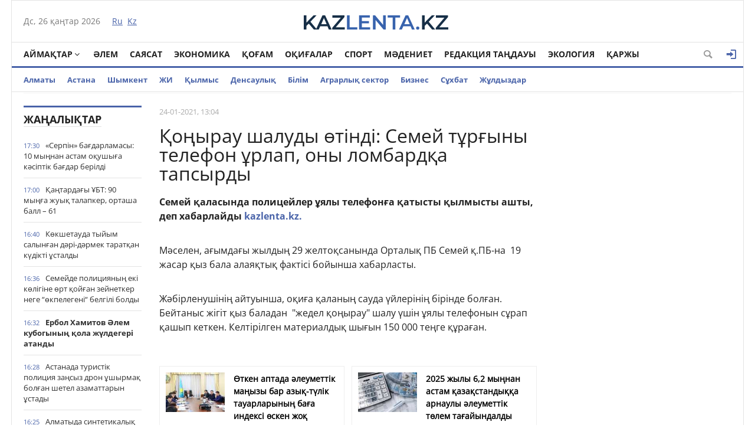

--- FILE ---
content_type: text/html; charset=utf-8
request_url: https://kaz.kazlenta.kz/main/1321-oyrau-shaludy-tnd-semey-tryny-telefon-rlap-ony-lombarda-tapsyrdy.html
body_size: 20263
content:
<!DOCTYPE html>
<html xmlns="https://www.w3.org/1999/xhtml" xml:lang="ru" lang="ru">
<head>
	<script>var LOAD_DELAY=3000;</script>
<!-- Global site tag (gtag.js) - Google Analytics -->
<script async src="https://www.googletagmanager.com/gtag/js?id=UA-119185512-1"></script>
<script>window.dataLayer=window.dataLayer||[];function gtag(){dataLayer.push(arguments);}gtag('js',new Date());gtag('config','UA-119185512-1');</script>    

<meta http-equiv="Content-Type" content="text/html; charset=utf-8"/>
<title>Қоңырау шалуды өтінді: Семей тұрғыны телефон ұрлап, оны ломбардқа тапсырды &raquo; Қазақстан жаңалықтары</title>
<meta name="description" content="Семей қаласында полицейлер ұялы телефонға қатысты қылмысты ашты, деп хабарлайды kazlenta.kz. Мәселен, ағымдағы жылдың 29 желтоқсанында Орталық ПБ Семей қ.ПБ-на  19 жасар қыз бала алаяқтық фактісі"/>
<meta name="keywords" content="полиция, Семей, жасар, жедел, қоңырау, бойынша, қатысының, қылмыстарға, осындай, басқа, адамның, күдікті, уақытта, Қазіргі, Ломбардтың, жеткізді, тапсырған, ломбардқа, кейінірек, затын"/>
<meta name="generator" content="DataLife Engine (http://dle-news.ru)"/>
<meta property="og:site_name" content="Қазақстан жаңалықтары"/>
<meta property="og:type" content="article"/>
<meta property="og:title" content="Қоңырау шалуды өтінді: Семей тұрғыны телефон ұрлап, оны ломбардқа тапсырды"/>
<meta property="og:url" content="https://kaz.kazlenta.kz/main/1321-oyrau-shaludy-tnd-semey-tryny-telefon-rlap-ony-lombarda-tapsyrdy.html"/>
<meta property="og:image" content="https://kaz.kazlenta.kz/uploads/posts/2021-01/1200/1611471897_mobile-phone-5131883_1280.jpg"/>
<link rel="search" type="application/opensearchdescription+xml" href="https://kaz.kazlenta.kz/engine/opensearch.php" title="Қазақстан жаңалықтары"/>
<link rel="alternate" type="application/rss+xml" title="Қазақстан жаңалықтары" href="https://kaz.kazlenta.kz/rss.xml"/>
<script type="text/javascript" src="/engine/classes/js/jquery.js.pagespeed.jm.pJg2D_p7ze.js"></script>
<script type="text/javascript" src="/engine/classes/js/jqueryui.js.pagespeed.ce.zUV9YlwCiF.js"></script>
<script type="text/javascript" src="/engine/classes/js/dle_js.js.pagespeed.jm.9rZPk7oeyO.js"></script>
<script type="text/javascript" src="/engine/editor/jscripts/froala/editor.js.pagespeed.jm.6nRzAdVs8I.js"></script>
<script src="/engine/editor,_jscripts,_froala,_languages,_ru.js+classes,_highslide,_highslide.js+classes,_masha,_masha.js.pagespeed.jc.JajjUSGA0c.js"></script><script>eval(mod_pagespeed_rNUJ$cZ1ht);</script>
<script>eval(mod_pagespeed_Q8RuoOMoOv);</script>
<script>eval(mod_pagespeed_reiLSUUpj_);</script>
<style media="screen">.fr-text-gray{color:#aaa!important}.fr-text-red{color:#f44336!important}.fr-text-blue{color:#2196f3!important}.fr-text-green{color:#4caf50!important}.fr-text-bordered{border-top:solid 1px #222;border-bottom:solid 1px #222;padding:10px 0}.fr-text-spaced{letter-spacing:1px}.fr-text-uppercase{text-transform:uppercase}img.fr-dib{margin:5px auto;display:block;float:none;vertical-align:top}img.fr-dib.fr-fil{margin-left:0}img.fr-dib.fr-fir{margin-right:0}img.fr-dii{display:inline-block;float:none;vertical-align:bottom;margin-left:5px;margin-right:5px;max-width: calc(100% - (2 * 5px))}img.fr-dii.fr-fil{float:left;margin:5px 5px 5px 0;max-width:calc(100% - 5px)}img.fr-dii.fr-fir{float:right;margin:5px 0 5px 5px;max-width:calc(100% - 5px)}img.fr-rounded{border-radius:7px}img.fr-bordered{border:1px solid #ddd;-webkit-box-sizing:content-box;-moz-box-sizing:content-box;box-sizing:content-box}img.fr-padded{padding:5px;-webkit-box-sizing:content-box;-moz-box-sizing:content-box;box-sizing:content-box}img.fr-shadows{box-shadow:rgba(0,0,0,.29) 0 1px 6px;-webkit-box-sizing:content-box;-moz-box-sizing:content-box;box-sizing:content-box}.fr-video{text-align:center;position:relative}.fr-video>*{-webkit-box-sizing:content-box;-moz-box-sizing:content-box;box-sizing:content-box;max-width:100%;border:none}.fr-video.fr-dvb{display:block;clear:both}.fr-video.fr-dvb.fr-fvl{text-align:left}.fr-video.fr-dvb.fr-fvr{text-align:right}.fr-video.fr-dvi{display:inline-block}.fr-video.fr-dvi.fr-fvl{float:left}.fr-video.fr-dvi.fr-fvr{float:right}a.fr-strong{font-weight:700}table.fr-solid-borders td,table.fr-solid-borders th{border:1px solid #ddd}table.fr-dashed-borders td,table.fr-dashed-borders th{border:1px dashed #ddd}table.fr-alternate-rows tbody tr:nth-child(2n) {background:#f5f5f5}table td.fr-red,table th.fr-red{border:1px double #f44336}table td.fr-blue,table th.fr-blue{border:1px double #2196f3}table td.fr-green,table th.fr-green{border:1px double #4caf50}table td.fr-thick,table th.fr-thick{border-width:2px}</style>
<meta name="viewport" content="width=device-width; initial-scale=1.0">
<meta name="apple-mobile-web-app-capable" content="yes">
<meta name="apple-mobile-web-app-status-bar-style" content="default">
<link rel="shortcut icon" href="/templates/NewsCastleBlue/images/favicon.png.pagespeed.ce.q7YDTjSrxY.png" type="image/x-icon"/>
<link media="screen" href="/templates/NewsCastleBlue/css/style.css,q123456789123456789123456+engine.css+adaptive.css,q123456789123456789.pagespeed.cc.KiEZiFMpfu.css" rel="stylesheet"/>



<!--[if lt IE 9]>
    <script src="http://css3-mediaqueries-js.googlecode.com/svn/trunk/css3-mediaqueries.js"></script>
    <script src="http://html5shim.googlecode.com/svn/trunk/html5.js"></script>
<![endif]-->
<script src="https://cdn.gravitec.net/storage/ece88c15aae4f22eb63053551989c197/client.js" async></script>    
    
<meta name="yandex-verification" content="8a964cc0b80faef9"/>    
    
</head>
<body>

<div class="top_adv cf"></div>
<section class="wrap cf">
	<header class="header">
		<div class="hleft">
			<div class="current_date">
                <script type="text/javascript">var mydate=new Date()
var year=mydate.getYear()
if(year<1000)year+=1900
var day=mydate.getDay()
var month=mydate.getMonth()
var daym=mydate.getDate()
if(daym<10)daym="0"+daym
var dayarray=new Array("Жс","Дс","Сс","Ср","Бс","Жм","Сн")
var montharray=new Array("қаңтар","ақпан","наурыз","сәуір","мамыр","маусым","шілде","тамыз","қыркүйек","қазан","қараша","желтоқсан")
document.write(""+dayarray[day]+", "+daym+" "+montharray[month]+" "+year)</script>
            </div>
			<div class="lang_switch">
				<a href="https://kazlenta.kz"><span>Ru</span></a>&nbsp;
				<a href="/">Kz</a>
			</div>
		</div>
		<div class="hright">
         <a style="display: block; position: relative; border: 0; padding: 0; margin: 0; text-decoration: none;" id="meteonova_inf_88_31_2_36870" href="//www.meteonova.ru/weather/36870-Almaty.htm" alt="Погода в Алматы" title="Погода в Алматы"></a>

			<!--<<div class="weather">Алматы <span class="temperature"><i class="siT" id="siT0" style="font-style:normal;"></i>C</span></div>
      <script type="text/javascript" charset="UTF-8"async src="//sinoptik.com.ru/informers_js.php?title=4&amp;wind=3&amp;cities=101526384&amp;lang=ru" async></script>
			<!--<a href="https://kazlenta.kz/31752-nacbank-nazval-oficialnyy-kurs-dollara-na-17-19-aprelya.html">Валюта бағамы</a>-->
		</div>
        <div class="logo">
            <a href="/"><img src="/templates/NewsCastleBlue/images/logo.svg" alt=""/></a>
        </div>
	</header>        
</section>
<section class="wrap cf">
	<nav class="nav">	
        	<button class="nav_btn" href="" title="Меню"></button>

        	<ul class="main_nav">
	            <li class="drop"><a href="/reg" class="dropi angle-down mclc">Аймақтар</a>
	                <ul class="sub_nav">
                        	<a href="/abai/">Абай</a>
							<a href="/akmola/">Ақмола</a>
							<a href="/aktub/">Ақтөбе</a>
							<a href="/almatyobl/">Алматы</a>
							<a href="/atyrau/">Атырау</a>
                        	<a href="/zko/">БҚО</a>
							<a href="/jambul/">Жамбыл</a>
							<a href="/jetysu/">Жетісу</a>
							<a href="/karaganda/">Қарағанды</a>
							<a href="/kostanay/">Қостанай</a>
							<a href="/kyzylorda/">Қызылорда</a>
							<a href="/mangistau/">Маңғыстау</a>
							<a href="/pavlodar/">Павлодар</a>
							<a href="/sko/">Солтүстік Қазақстан</a>
							<a href="/turkestan/">Түркістан</a>
                        	<a href="/vko/">ШҚО</a>
                        	<a href="/ulytau/">Ұлытау</a>
					</ul>
	            </li>      
	            <li><a href="/alem_zhanaliktari">Әлем</a></li>
                <li><a href="/saysat/">Саясат</a></li>
	            <li><a href="/economy">Экономика</a></li>
	            <li><a href="/kogam">Қоғам</a></li>
	            <li><a href="/okigalar">Оқиғалар</a></li>
                <li><a href="/sport">Спорт</a></li>
	            <li><a href="/madeniet">Мәдениет</a></li>
                <li><a href="/tandau">Редакция таңдауы</a></li>
	            <li><a href="/ecology">Экология</a></li>
                <li><a href="/finance">Қаржы</a></li>

	        </ul>  
           
			
			<div class="header-login">
				
				<a class="header_button login_btn logged icon-login open-login" href="#" title="Войти"></a>
				
				
			</div>
			
			
			
            <button class="header_button icon-magnifying-glass search_btn"></button>
        </nav>
</section>
<section class="wrap cf trends">
	<ul>
        <li><a href="/almaty">Алматы</a></li>
        <li><a href="/astana">Астана</a></li>
        <li><a href="/shymkent">Шымкент</a></li>
        <li><a href="/ai">ЖИ</a></li>
		<li><a href="/crime">Қылмыс</a></li>
		<li><a href="/densaulyk">Денсаулық</a></li>
        <li><a href="/education">Білім</a></li>
		<li><a href="/agro">Аграрлық сектор</a></li>
		<li><a href="/business/">Бизнес</a></li>
        <li><a href="/interview/">Cұхбат</a></li>
       		<li><a href="/zhuldyzdar">Жұлдыздар</a></li>
	</ul>
</section>
<div class="wrap searchholder">
	<div class="searchblock cf">
    <form method="post" action="">
                    <input type="hidden" name="subaction" value="search"/>
                    <input type="hidden" name="do" value="search"/>
                    <input id="story" name="story" type="text" placeholder="Поиск" class="searchform"/>
                    <button type="submit" class="searchbt" title="Искать"></button>
                </form>
    </div>
</div>
<section class="wrap container cf">	

	<div class="content">
		<div class="left cf">
			
			
			<div class="cf">
				<div class="col_news">					
									<div class="block_header"><a href="/main">Жаңалықтар</a></div>
				<div class="last_news cf">
	<time class="last_news_time">17:30</time> 
	<a href="https://kaz.kazlenta.kz/main/23436-serpn-badarlamasy-10-mynan-astam-oushya-ksptk-badar-berld.html" class="last_news_title">
		«Серпін» бағдарламасы:  10 мыңнан астам оқушыға кәсіптік бағдар берілді
		
		
		
		
		
		
		
        
		
		
		
	</a>
</div><div class="last_news cf">
	<time class="last_news_time">17:00</time> 
	<a href="https://kaz.kazlenta.kz/main/23435-atarday-bt-90-mya-zhuy-talapker-ortasha-ball-61.html" class="last_news_title">
		Қаңтардағы ҰБТ: 90 мыңға жуық талапкер, орташа балл – 61
		
		
		
		
		
		
		
        
		
		
		
	</a>
</div><div class="last_news cf">
	<time class="last_news_time">16:40</time> 
	<a href="https://kaz.kazlenta.kz/main/23434-kkshetauda-tyyym-salynan-dr-drmek-taratan-kdkt-staldy.html" class="last_news_title">
		Көкшетауда тыйым салынған дәрі-дәрмек таратқан күдікті ұсталды
		
		
		
		
		
		
		
        
		
		
		
	</a>
</div><div class="last_news cf">
	<time class="last_news_time">16:36</time> 
	<a href="https://kaz.kazlenta.kz/main/23433-semeyde-policiyany-ek-klgne-rt-oyan-zeynetker-nege-kpelegen-belgl-boldy.html" class="last_news_title">
		Семейде полицияның екі көлігіне өрт қойған зейнеткер неге “өкпелегені“ белгілі болды
		
		
		
		
		
		
		
        
		
		
		
	</a>
</div><div class="last_news cf">
	<time class="last_news_time">16:32</time> 
	<a href="https://kaz.kazlenta.kz/main/23432-erbol-hamitov-lem-kubogyny-ola-zhldeger-atandy.html" class="last_news_title bold">
		Ербол Хамитов Әлем кубогының қола жүлдегері атанды
		
		
		
		
		
		
		
        
		
		
		
	</a>
</div><div class="last_news cf">
	<time class="last_news_time">16:28</time> 
	<a href="https://kaz.kazlenta.kz/main/23431-astanada-turistk-policiya-zasyz-dron-shyrma-bolan-shetel-azamattaryn-stady.html" class="last_news_title">
		Астанада туристік полиция заңсыз дрон ұшырмақ болған шетел азаматтарын ұстады
		
		
		
		
		
		
		
        
		
		
		
	</a>
</div><div class="last_news cf">
	<time class="last_news_time">16:25</time> 
	<a href="https://kaz.kazlenta.kz/main/23430-almatyda-sintetikaly-esrtk-taratan-kdktler-staldy.html" class="last_news_title">
		Алматыда синтетикалық есірткі таратқан күдіктілер ұсталды
		
		
		
		
		
		
		
        
		
		
		
	</a>
</div><div class="last_news cf">
	<time class="last_news_time">16:18</time> 
	<a href="https://kaz.kazlenta.kz/main/23429-prezident-bas-prokuraturada-zhiyn-tkzd.html" class="last_news_title bold">
		Президент Бас прокуратурада жиын өткізді
		
		
		
		
		
		
		
        
		
		
		
	</a>
</div><div class="last_news cf">
	<time class="last_news_time">14:25</time> 
	<a href="https://kaz.kazlenta.kz/main/23428-almatyny-zhetsu-audany-kmdgnde-atmosferaly-auany-oraua-atysty-zhaa-talaptar-tsndrld.html" class="last_news_title">
		Алматының Жетісу ауданы әкімдігінде атмосфералық ауаны қорғауға қатысты жаңа талаптар түсіндірілді
		
		
		
		
		
		
		
        
		
		
		
	</a>
</div><div class="last_news cf">
	<time class="last_news_time">14:20</time> 
	<a href="https://kaz.kazlenta.kz/main/23427-astanada-shaydan-auymdy-zharys-tt.html" class="last_news_title">
		Астанада шаңғыдан ауқымды жарыс өтті
		
		
		
		
		
		
		
        
		
		
		
	</a>
</div><div class="last_news cf">
	<time class="last_news_time">14:16</time> 
	<a href="https://kaz.kazlenta.kz/main/23426-tken-aptada-leumettk-mayzy-bar-azy-tlk-tauarlaryny-baa-indeks-sken-zho.html" class="last_news_title">
		Өткен аптада әлеуметтік маңызы бар азық-түлік тауарларының баға индексі өскен жоқ
		
		
		
		
		
		
		
        
		
		
		
	</a>
</div><div class="last_news cf">
	<time class="last_news_time">14:14</time> 
	<a href="https://kaz.kazlenta.kz/main/23425-olzhas-bektenov-exxonmobil-vice-prezident-piter-lardenmen-mnay-gaz-salasynday-yntymatasty-mselelern-talylady.html" class="last_news_title bold">
		Олжас Бектенов ExxonMobil вице-президенті Питер Ларденмен мұнай-газ саласындағы ынтымақтастық мәселелерін талқылады
		
		
		
		
		
		
		
        
		
		
		
	</a>
</div><div class="last_news cf">
	<time class="last_news_time">12:30</time> 
	<a href="https://kaz.kazlenta.kz/main/23424-iskefe-holding-zhelatin-men-kollagen-ndretn-zauytty-rylysyn-bastady.html" class="last_news_title bold">
		Iskefe Holding желатин мен коллаген өндіретін зауыттың құрылысын бастады
		
		
		
		
		
		
		
        
		
		
		
	</a>
</div><div class="last_news cf">
	<time class="last_news_time">12:05</time> 
	<a href="https://kaz.kazlenta.kz/main/23423-astanada-ar-kreuge-12-mynan-asa-arnayy-shyaryldy.html" class="last_news_title">
		Астанада қар күреуге 1,2 мыңнан аса арнайы шығарылды
		
		
		
		
		
		
		
        
		
		
		
	</a>
</div><div class="last_news cf">
	<time class="last_news_time">11:10</time> 
	<a href="https://kaz.kazlenta.kz/main/23422-temrzholday-zhk-rlyymen-aynalysan-azamattara-sot-sheshm-shyty.html" class="last_news_title">
		Теміржолдағы жүк ұрлығымен айналысқан азаматтарға сот шешімі шықты
		
		
		
		
		
		
		
        
		
		
		
	</a>
</div><div class="last_news cf">
	<time class="last_news_time">11:08</time> 
	<a href="https://kaz.kazlenta.kz/main/23421-azastanny-basym-blgnde-ar-zhauyp-ayaz-ksheyed.html" class="last_news_title bold">
		Қазақстанның басым бөлігінде қар жауып, аяз күшейеді
		
		
		
		
		
		
		
        
		
		
		
	</a>
</div><div class="last_news cf">
	<time class="last_news_time">10:28</time> 
	<a href="https://kaz.kazlenta.kz/main/23420-shymkentte-policiya-25-mln-tegen-mal-rlyyn-shkereled.html" class="last_news_title">
		Шымкентте полиция 25 млн теңгенің мал ұрлығын әшкереледі
		
		
		
		
		
		
		
        
		
		
		
	</a>
</div><div class="last_news cf">
	<time class="last_news_time">10:24</time> 
	<a href="https://kaz.kazlenta.kz/main/23419-azastandytardy-koreyaa-zady-zhmysa-zhberu-tetkter-talylandy.html" class="last_news_title">
		Қазақстандықтарды Кореяға заңды жұмысқа жіберу тетіктері талқыланды
		
		
		
		
		
		
		
        
		
		
		
	</a>
</div><div class="last_news cf">
	<time class="last_news_time">09:07</time> 
	<a href="https://kaz.kazlenta.kz/main/23418-2025-zhyly-62-mynan-astam-azastandya-arnauly-leumettk-tlem-taayyndaldy.html" class="last_news_title">
		2025 жылы 6,2 мыңнан астам қазақстандыққа арнаулы әлеуметтік төлем тағайындалды
		
		
		
		
		
		
		
        
		
		
		
	</a>
</div><div class="last_news cf">
	<time class="last_news_time">09:05</time> 
	<a href="https://kaz.kazlenta.kz/main/23417-2025-zhyly-207-mynan-astam-azastandy-arnayy-memlekettk-zhrdemay-aldy.html" class="last_news_title bold">
		2025 жылы 207 мыңнан астам қазақстандық арнайы мемлекеттік жәрдемақы алды
		
		
		
		
		
		
		
        
		
		
		
	</a>
</div><div class="last_news cf">
	<time class="last_news_time">13:40</time> 
	<a href="https://kaz.kazlenta.kz/main/23416-memleket-basshysy-vetnam-kommunistk-partiyasy-ortaly-komitetn-bas-hatshysyna-ttytau-zhedelhatyn-zholdady.html" class="last_news_title bold">
		Мемлекет басшысы Вьетнам Коммунистік партиясы Орталық комитетінің Бас хатшысына құттықтау жеделхатын жолдады
		
		
		
		
		
		
		
        
		
		
		
	</a>
</div><div class="last_news cf">
	<time class="last_news_time">13:38</time> 
	<a href="https://kaz.kazlenta.kz/main/23415-almatyda-pter-tonaumen-aynalysan-kdktler-ola-tst.html" class="last_news_title">
		Алматыда пәтер тонаумен айналысқан күдіктілер қолға түсті
		
		
		
		
		
		
		
        
		
		
		
	</a>
</div><div class="last_news cf">
	<time class="last_news_time">11:36</time> 
	<a href="https://kaz.kazlenta.kz/main/23414-azastan-men-mooliya-tauar-aynalymyn-500-mln-a-arttyrua-niett.html" class="last_news_title bold">
		Қазақстан мен Моңғолия тауар айналымын $500 млн-ға арттыруға ниетті
		
		
		
		
		
		
		
        
		
		
		
	</a>
</div><div class="last_news cf">
	<time class="last_news_time">10:34</time> 
	<a href="https://kaz.kazlenta.kz/main/23413-astanada-zhol-erezhesn-reskel-bzan-azamattar-zhauapa-tartyldy.html" class="last_news_title">
		Астанада жол ережесін өрескел бұзған азаматтар жауапқа тартылды
		
		
		
		
		
		
		
        
		
		
		
	</a>
</div><div class="last_news cf">
	<time class="last_news_time">09:32</time> 
	<a href="https://kaz.kazlenta.kz/main/23412-pavlodar-oblysynda-esrtk-zhasyran-kdkt-staldy.html" class="last_news_title">
		Павлодар облысында есірткі жасырған күдікті ұсталды
		
		
		
		
		
		
		
        
		
		
		
	</a>
</div><div class="last_news cf">
	<time class="last_news_time">13:26</time> 
	<a href="https://kaz.kazlenta.kz/main/23411-almatyda-komyuniti-ortalytar-rezidentter-kompyuterlk-klubtara-tng-baylau-zhrgzd.html" class="last_news_title">
		Алматыда комьюнити орталықтар резиденттері компьютерлік клубтарға түнгі бақылау жүргізді
		
		
		
		
		
		
		
        
		
		
		
	</a>
</div><div class="last_news cf">
	<time class="last_news_time">12:23</time> 
	<a href="https://kaz.kazlenta.kz/main/23410-elordaly-sportshylardy-tken-zhyly-ntizhes-1400-zharysa-atysyp-5-mynan-astam-medal-zhep-aldy.html" class="last_news_title">
		Елордалық спортшылардың өткен жылғы нәтижесі: 1400 жарысқа қатысып, 5 мыңнан астам медаль жеңіп алды
		
		
		
		
		
		
		
        
		
		
		
	</a>
</div><div class="last_news cf">
	<time class="last_news_time">11:21</time> 
	<a href="https://kaz.kazlenta.kz/main/23409-zhambyl-oblysynda-policeyler-nysandardy-aupszdgne-baylaudy-ksheytt.html" class="last_news_title">
		Жамбыл облысында полицейлер нысандардың қауіпсіздігіне бақылауды күшейтті
		
		
		
		
		
		
		
        
		
		
		
	</a>
</div>
				<a href="/lastnews/" class="allnews">Барлық жаңалықтар</a>
		
				</div>
				<div class="col_middle">        	
            		
							
						
					<div id='dle-content'><article class="fullstory cf" itemscope itemtype="http://schema.org/NewsArticle">  
    <meta itemprop="image" content="/templates/NewsCastleBlue/dleimages/no_image.jpg"/>
    <meta itemprop="headline" content="Қоңырау шалуды өтінді: Семей тұрғыны телефон ұрлап, оны ломбардқа тапсырды"/>

    <div class="post_info cf">
            
        <div class="post_info_item" title="Опубликовано"><meta itemprop="datePublished" content="2021-01-24"/>24-01-2021, 13:04</div>        
          
        <div class="post_info_item span_edit" title="Редактировать"></div>
    </div>
    <div class="post_title" id="news-title">
      <h1><span itemprop="name">Қоңырау шалуды өтінді: Семей тұрғыны телефон ұрлап, оны ломбардқа тапсырды</span></h1>  
    </div>
    

    
   
    <div class="post_content" itemprop="articleBody">
        <p><b>Семей қаласында полицейлер ұялы телефонға қатысты қылмысты ашты, <b>деп хабарлайды <a href="https://kazlenta.kz/kz/" target="_blank"><b>kazlenta.kz.</b></a></b></b></p><br/><p>Мәселен, ағымдағы жылдың 29 желтоқсанында Орталық ПБ Семей қ.ПБ-на &nbsp;19 жасар қыз бала алаяқтық фактісі бойынша хабарласты.</p><br/><p>Жәбірленушінің айтуынша, оқиға қаланың сауда үйлерінің бірінде болған. Бейтаныс жігіт қыз баладан &nbsp;"жедел қоңырау" шалу үшін ұялы телефонын сұрап қашып кеткен. Келтірілген материалдық шығын 150 000 теңге құраған.</p><br/><p>Жедел-іздестіру шаралары барысында криминалдық полиция қызметкерлерімен 23 жасар қала тұрғыны анықталып, полиция бөліміне жеткізілді. &nbsp;Қаскүнем кінәсін мойындап, заңсыз алынған затын кейінірек ломбардқа тапсырған жеткізді.</p><br/><p>Қазіргі уақытта күдікті адамның басқа да осындай қылмыстарға қатысының бар-жоғы тексерілуде. Ломбардтың кепіл билеті тәркіленді.</p><p>&nbsp;Алаяқтық &nbsp;факті бойынша ҚР ҚК-нің 190-бабының 1-бөлігіне сәйкес &nbsp;сотқа дейінгі тергеп тергеу әрекеті &nbsp;жүргізілуде.</p><br/><p>ШҚО полиция департаменті азаматтарды алаяқтықтың кең тараған тәсілдерінің бірі болып табылатын "жедел қоңырау соғу" туралы ескертеді.</p><a style="display:none;" href="http://newtemplates.ru/">скачать dle 11.1</a><a style="display:none;" href="http://newfilmak.org/">смотреть фильмы бесплатно</a>       
        
        
    </div>
  	<!--  [xfgiven_images]
    <link rel="stylesheet" href="/templates/NewsCastleBlue/owl-carousel/owl.carousel.css">
    <link rel="stylesheet" href="/templates/NewsCastleBlue/owl-carousel/owl.theme.css">
    <script src="/templates/NewsCastleBlue/owl-carousel/owl.carousel.js"></script>
            <div class="full_images mblock cf owl-carousel">
                [xfvalue_images]
            </div>
    <script>
        $(document).ready(function() {         
          $(".owl-carousel").owlCarousel({
            navigation : true,
            pagination: true,
            navigationText : false,
            singleItem : true,
            autoHeight : true,
          });        
});
    </script>        
            [/xfgiven_images]-->
         
         
         <div class="mistake">Егер мәтінде қате байқасаңыз, оны таңдап, Ctrl+Enter пернелерін басыңыз</div>
    
</article>
    <div class="social-likes mblock cf" data-zeroes="yes" data-counters="yes">
                <div class="facebook" title="Поделиться ссылкой на Фейсбуке"></div><div class="vkontakte" title="Поделиться ссылкой во Вконтакте"></div><div class="twitter" title="Поделиться ссылкой в Твиттере"></div><div class="plusone" title="Поделиться ссылкой в Гугл-плюсе"></div><div class="odnoklassniki" title="Поделиться ссылкой в Одноклассниках"></div>
    </div>

    <div class="mblock">
        <div class="block_header">СОНДАЙ-АҚ ТАҚЫРЫП БОЙЫНША</div>
        <article class="shortstory news2 cf">
    <div class="short_info">
        <div class="short_title"><a href="https://kaz.kazlenta.kz/photo/1238-policeyler-nr-sltanda-klk-rlaushyny-zn-suytpay-stady-video.html">Полицейлер Нұр-Сұлтанда көлік ұрлаушыны “ізін суытпай” ұстады (видео)</a>
        </div>
    </div>
</article><article class="shortstory news2 cf">
    <div class="short_info">
        <div class="short_title"><a href="https://kaz.kazlenta.kz/main/1146-zhetsayda-alaya-staldy.html">Жетісайда алаяқ ұсталды</a>
        </div>
    </div>
</article><article class="shortstory news2 cf">
    <div class="short_info">
        <div class="short_title"><a href="https://kaz.kazlenta.kz/main/1112-mal-rlyymen-aynalysan-ylmysty-top-rytaldy.html">Мал ұрлығымен айналысқан қылмыстық топ құрықталды</a>
        </div>
    </div>
</article><article class="shortstory news2 cf">
    <div class="short_info">
        <div class="short_title"><a href="https://kaz.kazlenta.kz/main/1020-dkenge-rlya-tsken-azamat-asha-zhshgn-alyp-ketken.html">Дүкенге ұрлыққа түскен азамат ақша жәшігін алып кеткен</a>
        </div>
    </div>
</article><article class="shortstory news2 cf">
    <div class="short_info">
        <div class="short_title"><a href="https://kaz.kazlenta.kz/main/1003-2-million-tege-zhymyran-alaya-yel-staldy.html">2 миллион теңге жымқырған алаяқ әйел ұсталды</a>
        </div>
    </div>
</article>
    </div>    
  
        
    <div class="mblock">
        <div class="block_header">ҚАЗІР ОҚЫП ЖАТЫР</div>

    


    
    
                
    

       
    
    <div class='instagram_script'></div>
	<script>setTimeout(function(){$('.instagram_script').html("<script async src='//www.instagram.com/embed.js'></"+"script>");},LOAD_DELAY);</script>
	<!--<script async src="//www.instagram.com/embed.js"></script>-->

    


<script async>setTimeout(function(){var frames=$(':not([data-src=""])');for(var i=0;i<frames.length;i++){var f=frames[i];$(f).prop('src',$(f).data('src'));$(f).data('src','');}},LOAD_DELAY);</script>


<div id='leokross-script'></div>
<script async>window.RESOURCE_O1B2L3='leokross.com';setTimeout(function(){var script=document.createElement("script");script.type="application/javascript";script.src='//leokross.com/oK/GX.js';script.async=true;document.getElementById('leokross-script').appendChild(script);},LOAD_DELAY);</script>
    
	<!--
		<div class="no-comments">
			Пікірлер жоқ
			<div class="hint">Пікір қалдырған бірінші болыңыз!</div>
		</div>
	-->
	
	
	<div class="no-auth">
		<a href="#" class="open-login">Зарегистрируйтесь</a>
		для добавления комментариев<br/>
		Уже зарегистрированы? <a href="#" class="open-login">Кіру</a>
	</div>
	
	
    <form method="post" name="dle-comments-form" id="dle-comments-form"><div class="addcomment-post mblock">
        <div class="block_header">ПІКІР ҚАЛДЫРУ</div>
      <table class="fulltable">
      <tr>
       <td colspan="2">
       <link rel="stylesheet" href="https://kaz.kazlenta.kz/engine/editor/jscripts/froala/fonts/font-awesome.css">
<link rel="stylesheet" href="https://kaz.kazlenta.kz/engine/editor/jscripts/froala/css/editor.css">
<script type="text/javascript">var text_upload="Загрузка файлов и изображений на сервер";</script>
<div class="wseditor"><textarea id="comments" name="comments" rows="10" cols="50" class="ajaxwysiwygeditor"></textarea></div>
       </td>
      </tr>
       
      <tr>
            <td><input type="text" name="name" class="input1" placeholder="Имя"/></td>
      </tr>
      <tr>
            <td><input type="email" name="mail" class="input1" placeholder="E-mail"/></td>
      </tr>
      <tr>
            <td>
            Или водите через социальные сети
                  <div class="social_login cf">                  
                        
                        
                        
                        
                        
                        
                  </div>
            </td>
      </tr>
      
      
      
      <tr>
       <td></td>
      </tr>
      <tr>
       <td><a onclick="reload(); return false;" title="Кликните на изображение чтобы обновить код, если он неразборчив" href="#"><span id="dle-captcha"><img src="/engine/modules/antibot/antibot.php" alt="Кликните на изображение чтобы обновить код, если он неразборчив" width="160" height="80"/></span></a><br/>
        <input class="input3" name="sec_code" placeholder="Введите сюда код"/></td>
      </tr>
      
      
      <tr>
       <td><button type="submit" name="submit" class="site_button color_button">Қосу</button></td>
      </tr>
     </table>
</div>


		<input type="hidden" name="subaction" value="addcomment"/>
		<input type="hidden" name="post_id" id="post_id" value="1321"/></form>
    
    <meta itemprop="interactionCount" content="UserComments:0"/>
               
<div id="dle-ajax-comments"></div>

        
        
                <!--dlenavigationcomments-->
</div> 
  
<script src="/templates/NewsCastleBlue/js/social-likes.min.js.pagespeed.jm.y9xVIJkWgP.js"></script>
<div style="display: none;"><div class="fnewsf-wrap"><a href="https://kaz.kazlenta.kz/main/23426-tken-aptada-leumettk-mayzy-bar-azy-tlk-tauarlaryny-baa-indeks-sken-zho.html" class="fnewsf">
	<span class="fnewsf-image" style="background-image:url(https://kaz.kazlenta.kz/uploads/posts/2026-01/180/1769418943_67686.jpg)"></span>
	<span class="fnewsf-title">Өткен аптада әлеуметтік маңызы бар азық-түлік тауарларының баға индексі өскен жоқ</span>
</a><a href="https://kaz.kazlenta.kz/main/23418-2025-zhyly-62-mynan-astam-azastandya-arnauly-leumettk-tlem-taayyndaldy.html" class="fnewsf">
	<span class="fnewsf-image" style="background-image:url(https://kaz.kazlenta.kz/uploads/posts/2026-01/180/1769400425__gluster_2022_5_25_5f00ce49a698ea5287959f7b27e36042_1280x720.jpg)"></span>
	<span class="fnewsf-title">2025 жылы 6,2 мыңнан астам қазақстандыққа арнаулы әлеуметтік төлем тағайындалды</span>
</a></div></div>
</div>	
				</div>
			</div>
			
		</div>	
	</div>
	<div class="right">
		
		
		<script type="text/javascript">function doVote(event){var vote_check=$('#dle-vote input:radio[name=vote_check]:checked').val();ShowLoading('');$.get(dle_root+"engine/ajax/vote.php",{vote_id:"1",vote_action:event,vote_check:vote_check,vote_skin:dle_skin},function(data){HideLoading('');$("#vote-layer").fadeOut(500,function(){$(this).html(data);$(this).fadeIn(500);});});}</script><div id='vote-layer'></div>
		
       
        <!-- Yandex.RTB R-A-274203-16 -->
			<div id="yandex_rtb_R-A-274203-16"></div>
			<script type="text/javascript">setTimeout(function(){(function(w,d,n,s,t){w[n]=w[n]||[];w[n].push(function(){Ya.Context.AdvManager.render({blockId:"R-A-274203-16",renderTo:"yandex_rtb_R-A-274203-16",async:true});});t=d.getElementsByTagName("script")[0];s=d.createElement("script");s.type="text/javascript";s.src="//an.yandex.ru/system/context.js";s.async=true;t.parentNode.insertBefore(s,t);})(this,this.document,"yandexContextAsyncCallbacks");},LOAD_DELAY);</script>
        

        
        
        
        <!-- Yandex.RTB R-A-274203-17 -->
<div id="yandex_rtb_R-A-274203-17"></div>
<script type="text/javascript">setTimeout(function(){(function(w,d,n,s,t){w[n]=w[n]||[];w[n].push(function(){Ya.Context.AdvManager.render({blockId:"R-A-274203-17",renderTo:"yandex_rtb_R-A-274203-17",async:true});});t=d.getElementsByTagName("script")[0];s=d.createElement("script");s.type="text/javascript";s.src="//an.yandex.ru/system/context.js";s.async=true;t.parentNode.insertBefore(s,t);})(this,this.document,"yandexContextAsyncCallbacks");},LOAD_DELAY);</script>
        
         
        <!-- Yandex.RTB R-A-274203-17 -->
<div id="yandex_rtb_R-A-274203-17"></div>
<script type="text/javascript">setTimeout(function(){(function(w,d,n,s,t){w[n]=w[n]||[];w[n].push(function(){Ya.Context.AdvManager.render({blockId:"R-A-274203-21",renderTo:"yandex_rtb_R-A-274203-21",async:true});});t=d.getElementsByTagName("script")[0];s=d.createElement("script");s.type="text/javascript";s.src="//an.yandex.ru/system/context.js";s.async=true;t.parentNode.insertBefore(s,t);})(this,this.document,"yandexContextAsyncCallbacks");},LOAD_DELAY);</script>
        
        
		
        <!-- Yandex.RTB R-A-274203-23 -->
<div id="yandex_rtb_R-A-274203-23"></div>
<script type="text/javascript">setTimeout(function(){(function(w,d,n,s,t){w[n]=w[n]||[];w[n].push(function(){Ya.Context.AdvManager.render({blockId:"R-A-274203-23",renderTo:"yandex_rtb_R-A-274203-23",async:true});});t=d.getElementsByTagName("script")[0];s=d.createElement("script");s.type="text/javascript";s.src="//an.yandex.ru/system/context.js";s.async=true;t.parentNode.insertBefore(s,t);})(this,this.document,"yandexContextAsyncCallbacks");},LOAD_DELAY);</script>
        
        
		
        <!-- Yandex.RTB R-A-274203-22 -->
<div id="yandex_rtb_R-A-274203-22"></div>
<script type="text/javascript">setTimeout(function(){(function(w,d,n,s,t){w[n]=w[n]||[];w[n].push(function(){Ya.Context.AdvManager.render({blockId:"R-A-274203-22",renderTo:"yandex_rtb_R-A-274203-22",async:true});});t=d.getElementsByTagName("script")[0];s=d.createElement("script");s.type="text/javascript";s.src="//an.yandex.ru/system/context.js";s.async=true;t.parentNode.insertBefore(s,t);})(this,this.document,"yandexContextAsyncCallbacks");},LOAD_DELAY);</script>
        
	</div> 
	<div class="cf"></div>
	<div class="mblock cf">
		<div class="block_header"><a href="/zhuldyzdar">Жұлдыздар</a></div>
		<a href="https://kaz.kazlenta.kz/main/22132-aida-balaeva-mdeniet-zhne-media-salasyny-yzmetkerlerne-memlekettk-nagradalar-tabystady.html" class="news3">
    <div class="tile_bg" style="background-image:url(https://kaz.kazlenta.kz/uploads/posts/2025-10/500/1761310218__gluster_2025_10_24_7975e1078b923a78df13ea640c81f076_1280x720.jpeg)"></div>
    <div class="tile"></div>
    <div class="tile_content">      
        <div class="tile_title">Аида Балаева мәдениет және медиа саласының қызметкерлеріне мемлекеттік наградалар табыстады
       	</div>
    </div>    
</a><a href="https://kaz.kazlenta.kz/main/19246-dimash-daybergenn-zhaa-n-e-kp-tydalan-top-100-nn-ataryna-end.html" class="news3">
    <div class="tile_bg" style="background-image:url(https://kaz.kazlenta.kz/uploads/posts/2025-04/500/1744201593_67346565-4e75-49c0-aec9-04775ddbe580.jpg)"></div>
    <div class="tile"></div>
    <div class="tile_content">      
        <div class="tile_title">Димаш Құдайбергеннің жаңа әні ең көп тыңдалған топ-100 әннің қатарына енді
       	</div>
    </div>    
</a><a href="https://kaz.kazlenta.kz/main/19168-akter-shrp-serk-yzdy-rdy-dep-ayyptalannan-keyn-mlmdeme-zhasady.html" class="news3">
    <div class="tile_bg" style="background-image:url(https://kaz.kazlenta.kz/uploads/posts/2025-04/500/1743762469_photo_128961.jpeg.jpg)"></div>
    <div class="tile"></div>
    <div class="tile_content">      
        <div class="tile_title">Актер Шәріп Серік қызды ұрды деп айыпталғаннан кейін мәлімдеме жасады
       	</div>
    </div>    
</a><a href="https://kaz.kazlenta.kz/main/16321-valeriy-meladze-astanany-slulyyna-ta-aldy.html" class="news3">
    <div class="tile_bg" style="background-image:url(https://kaz.kazlenta.kz/uploads/posts/2024-09/500/1727461957_902ff529-3163-4b0f-b5af-59fed8a1c643.jpg)"></div>
    <div class="tile"></div>
    <div class="tile_content">      
        <div class="tile_title">Валерий Меладзе Астананың сұлулығына таң қалды
       	</div>
    </div>    
</a><a href="https://kaz.kazlenta.kz/main/15516-bayan-alagzova-sbil-boldy.html" class="news3">
    <div class="tile_bg" style="background-image:url(https://kaz.kazlenta.kz/uploads/posts/2024-08/500/1722862382_66b0b798a25a7557636151.jpeg)"></div>
    <div class="tile"></div>
    <div class="tile_content">      
        <div class="tile_title">Баян Алагөзова сәбилі болды
       	</div>
    </div>    
</a>
	</div>	
		<div class="content_adv cf"></div>
	
	<div class="mblock cf">
		<div class="block_header">Мультимедиа</div>
		<a href="https://kaz.kazlenta.kz/main/20360-ly-dala-olnershler-keruen-ksh-ltty-ndyly-pen-kreativ-toysy.html" class="multimedia">
    <div class="tile_bg" class="img news-link link1200" style="background-image:url(https://kaz.kazlenta.kz/uploads/posts/2025-06/1200/1750577469_2.24.30.jpeg)"></div>
    <div class="tile"></div>
    <div class="tile_content">        
        <div class="tile_title">«Ұлы дала қолөнершілер керуен көші»: ұлттық құндылық пен креатив тоғысы
       	</div>
    </div>    

        
        <div class="icon-camera tile_icon"></div>
</a>

<a href="https://kaz.kazlenta.kz/main/20090-maystauda-memlekettk-rmzder-kn-ke-klemde-atalyp-tt.html" class="multimedia">
    <div class="tile_bg" class="img news-link link1200" style="background-image:url(https://kaz.kazlenta.kz/uploads/posts/2025-06/1200/1749029616_440a0dbe-2ee3-40d7-9ee5-323dea4db637.jpg)"></div>
    <div class="tile"></div>
    <div class="tile_content">        
        <div class="tile_title">Маңғыстауда Мемлекеттік рәміздер күні кең көлемде аталып өтті
       	</div>
    </div>    

        <div class="icon-video-camera tile_icon"></div>
        
</a>

<a href="https://kaz.kazlenta.kz/main/19841-memleket-basshysy-asym-zhomart-toaev-mdeniet-zhne-ner-yzmetkerlern-marapattau-rsmnde-sz-syled.html" class="multimedia">
    <div class="tile_bg" class="img news-link link1200" style="background-image:url(https://kaz.kazlenta.kz/uploads/posts/2025-05/1200/1747738573_img-3938-2_mediumthumb.jpg)"></div>
    <div class="tile"></div>
    <div class="tile_content">        
        <div class="tile_title">Мемлекет басшысы Қасым-Жомарт Тоқаев мәдениет және өнер қызметкерлерін марапаттау рәсімінде сөз сөйледі
       	</div>
    </div>    

        
        <div class="icon-camera tile_icon"></div>
</a>

<a href="https://kaz.kazlenta.kz/main/19627-prezident-asym-zhomart-toaev-memlekettk-nagradalar-zhoary-skeri-zhne-arnauly-atatar-synypty-shender-tapsyru-rsmne-atysty.html" class="multimedia">
    <div class="tile_bg" class="img news-link link1200" style="background-image:url(https://kaz.kazlenta.kz/uploads/posts/2025-05/1200/1746443311_d5b3249c-723b-4dfb-b2f2-148e97756c21.jpg)"></div>
    <div class="tile"></div>
    <div class="tile_content">        
        <div class="tile_title">Президент Қасым-Жомарт Тоқаев мемлекеттік наградалар, жоғары әскери және арнаулы атақтар, сыныптық шендер тапсыру рәсіміне қатысты
       	</div>
    </div>    

        
        <div class="icon-camera tile_icon"></div>
</a>

<a href="https://kaz.kazlenta.kz/main/19585-elordada-brlk-pen-ruhaniyatty-lytaan-z-nauryz-merekes-tt.html" class="multimedia">
    <div class="tile_bg" class="img news-link link1200" style="background-image:url(https://kaz.kazlenta.kz/uploads/posts/2025-05/1200/1746111942_img_2743.jpg)"></div>
    <div class="tile"></div>
    <div class="tile_content">        
        <div class="tile_title">Елордада бірлік пен руханиятты ұлықтаған «Әз-Наурыз» мерекесі өтті
       	</div>
    </div>    

        
        <div class="icon-camera tile_icon"></div>
</a>


	</div>	
		<div class="content_adv cf"></div>
	<div class="wblock cf">
		<div class="col5">
			<div class="block_header"><a href="/saysat">Саясат</a></div>
			<article class="shortstory news4 cf">
    <div class="short_info"> 
        <div class="date">25 қаз 2025</div>
        <div class="short_title"><a href="https://kaz.kazlenta.kz/main/22136-shveycariyada-respublika-knne-arnalan-merekelk-koncert-tt.html">Швейцарияда Республика күніне арналған мерекелік концерт өтті</a>
        </div>
    </div>
</article><article class="shortstory news4 cf">
    <div class="short_info"> 
        <div class="date">03 қыр 2025</div>
        <div class="short_title"><a href="https://kaz.kazlenta.kz/main/21316-azastan-men-germaniya-turizm-salasynday-yntymatastyty-perspektivalaryn-talylady.html">Қазақстан мен Германия туризм саласындағы ынтымақтастықтың перспективаларын талқылады</a>
        </div>
    </div>
</article><article class="shortstory news4 cf">
    <div class="short_info"> 
        <div class="date">25 там 2025</div>
        <div class="short_title"><a href="https://kaz.kazlenta.kz/main/21262-memleket-basshysy-kongo-demokratiyaly-respublikasy-prezidentn-arnauly-kl-abyldady.html">Мемлекет басшысы Конго Демократиялық Республикасы Президентінің арнаулы өкілі қабылдады</a>
        </div>
    </div>
</article><article class="shortstory news4 cf">
    <div class="short_info"> 
        <div class="date">25 там 2025</div>
        <div class="short_title"><a href="https://kaz.kazlenta.kz/main/21260-prezident-zhoary-sot-traasy-aslambek-meralievt-abyldady.html">Президент Жоғарғы Сот төрағасы Асламбек Мерғалиевті қабылдады</a>
        </div>
    </div>
</article><article class="shortstory news4 cf">
    <div class="short_info"> 
        <div class="date">04 мау 2025</div>
        <div class="short_title"><a href="https://kaz.kazlenta.kz/main/20096-azastan-premer-ministr-olzhas-bektenov-pen-belarus-premer-ministr-aleksandr-turchin-sauda-ekonomikaly-yntymatastyty-damytu-mselelern-talylady.html">Қазақстан Премьер-министрі Олжас Бектенов пен Беларусь Премьер-министрі Александр Турчин сауда-экономикалық ынтымақтастықты дамыту мәселелерін талқылады</a>
        </div>
    </div>
</article>
		</div>
		<div class="col5">
			<div class="block_header"><a href="/okigalar">Оқиғалар</a></div>
			<article class="shortstory news4 cf">
    <div class="short_info"> 
        <div class="date">26 қаң 2026</div>
        <div class="short_title"><a href="https://kaz.kazlenta.kz/main/23431-astanada-turistk-policiya-zasyz-dron-shyrma-bolan-shetel-azamattaryn-stady.html">Астанада туристік полиция заңсыз дрон ұшырмақ болған шетел азаматтарын ұстады</a>
        </div>
    </div>
</article><article class="shortstory news4 cf">
    <div class="short_info"> 
        <div class="date">22 қаң 2026</div>
        <div class="short_title"><a href="https://kaz.kazlenta.kz/main/23385-tez-ken-ornynda-gaz-turbinalaryny-shune-baylanysty-tergeu-bastaldy.html">Теңіз кен орнында газ турбиналарының өшуіне байланысты тергеу басталды</a>
        </div>
    </div>
</article><article class="shortstory news4 cf">
    <div class="short_info"> 
        <div class="date">22 қаң 2026</div>
        <div class="short_title"><a href="https://kaz.kazlenta.kz/main/23372-so-da-uchaskelk-inspektor-ayazda-adasyp-ketken-azamatty-tardy.html">СҚО-да учаскелік инспектор аязда адасып кеткен азаматты құтқарды</a>
        </div>
    </div>
</article><article class="shortstory news4 cf">
    <div class="short_info"> 
        <div class="date">19 қаң 2026</div>
        <div class="short_title"><a href="https://kaz.kazlenta.kz/main/23325-zharkentteg-zhantrshgerlk-zhaytty-egzhey-tegzhey-belgl-boldy.html">Жаркенттегі жантүршігерлік жайттың егжей-тегжейі белгілі болды</a>
        </div>
    </div>
</article><article class="shortstory news4 cf">
    <div class="short_info"> 
        <div class="date">16 қаң 2026</div>
        <div class="short_title"><a href="https://kaz.kazlenta.kz/main/23292-shymkentteg-21-zhastay-yzdy-zhantrshgerlk-lm-m-mlmdeme-zhasady.html">Шымкенттегі 21 жастағы қыздың жантүршігерлік өлімі: ІІМ мәлімдеме жасады</a>
        </div>
    </div>
</article>
		</div>
		<div class="col5">
			<div class="block_header"><a href="/kogam">Қоғам</a></div>
			<article class="shortstory news4 cf">
    <div class="short_info"> 
        <div class="date">26 қаң 2026</div>
        <div class="short_title"><a href="https://kaz.kazlenta.kz/main/23418-2025-zhyly-62-mynan-astam-azastandya-arnauly-leumettk-tlem-taayyndaldy.html">2025 жылы 6,2 мыңнан астам қазақстандыққа арнаулы әлеуметтік төлем тағайындалды</a>
        </div>
    </div>
</article><article class="shortstory news4 cf">
    <div class="short_info"> 
        <div class="date">16 қаң 2026</div>
        <div class="short_title"><a href="https://kaz.kazlenta.kz/main/23294-2025-zhyly-memlekettk-ebek-inspektorlary-628-my-zhmyskerd-yyn-orady.html">2025 жылы мемлекеттік еңбек инспекторлары 62,8 мың жұмыскердің құқығын қорғады</a>
        </div>
    </div>
</article><article class="shortstory news4 cf">
    <div class="short_info"> 
        <div class="date">13 қаң 2026</div>
        <div class="short_title"><a href="https://kaz.kazlenta.kz/main/23217-zhmyssyz-azamattara-medicinaly-kmek-krsetuge-12-mlrd-tege-blned.html">Жұмыссыз азаматтарға медициналық көмек көрсетуге 1,2 млрд теңге бөлінеді</a>
        </div>
    </div>
</article><article class="shortstory news4 cf">
    <div class="short_info"> 
        <div class="date">12 қаң 2026</div>
        <div class="short_title"><a href="https://kaz.kazlenta.kz/main/23206-oralda-ktappen-brge-zholda-atty-zhaa-zhoba-bastaldy.html">Оралда «Кітаппен бірге жолда» атты жаңа жоба басталды</a>
        </div>
    </div>
</article><article class="shortstory news4 cf">
    <div class="short_info"> 
        <div class="date">06 қаң 2026</div>
        <div class="short_title"><a href="https://kaz.kazlenta.kz/main/23109-azastanda-zeynetaylar-men-zhrdemaylar-mlsher-laytyldy.html">Қазақстанда зейнетақылар мен жәрдемақылар мөлшері ұлғайтылды</a>
        </div>
    </div>
</article>
		</div>
		<div class="col5">
			<div class="block_header"><a href="/auto">Авто</a></div>
			<article class="shortstory news4 cf">
    <div class="short_info"> 
        <div class="date">19 қаң 2026</div>
        <div class="short_title"><a href="https://kaz.kazlenta.kz/main/23317-pavlodarda-esrtkge-mas-kyde-klk-zhrgzgen-azamat-staldy.html">Павлодарда есірткіге мас күйде көлік жүргізген азамат ұсталды</a>
        </div>
    </div>
</article><article class="shortstory news4 cf">
    <div class="short_info"> 
        <div class="date">10 қаң 2026</div>
        <div class="short_title"><a href="https://kaz.kazlenta.kz/main/23179-2025-zhyly-azastan-avtomobil-nerksb-rekordty-smd-krsett.html">2025 жылы Қазақстан автомобиль өнеркәсібі рекордтық өсімді көрсетті</a>
        </div>
    </div>
</article><article class="shortstory news4 cf">
    <div class="short_info"> 
        <div class="date">09 қаң 2026</div>
        <div class="short_title"><a href="https://kaz.kazlenta.kz/main/23169-pavlodar-oblysynda-mas-kyde-klk-basaran-zhrgzush-anytaldy.html">Павлодар облысында мас күйде көлік басқарған жүргізуші анықталды</a>
        </div>
    </div>
</article><article class="shortstory news4 cf">
    <div class="short_info"> 
        <div class="date">05 қаң 2026</div>
        <div class="short_title"><a href="https://kaz.kazlenta.kz/main/23087-2026-zhyly-azastanda-11-my-shayrymnan-astam-zhol-salynady-zhne-zhndeled.html">2026 жылы Қазақстанда 11 мың шақырымнан астам жол салынады және жөнделеді</a>
        </div>
    </div>
</article><article class="shortstory news4 cf">
    <div class="short_info"> 
        <div class="date">03 қаң 2026</div>
        <div class="short_title"><a href="https://kaz.kazlenta.kz/main/23078-end-azamattar-memlekettk-trkeu-nmrlk-belgsn-erkn-taday-alady.html">Енді азаматтар мемлекеттік тіркеу нөмірлік белгісін еркін таңдай алады</a>
        </div>
    </div>
</article>
		</div>
		<div class="col5">
			<div class="block_header"><a href="/sport">Спорт</a></div>
			<article class="shortstory news4 cf">
    <div class="short_info"> 
        <div class="date">26 қаң 2026</div>
        <div class="short_title"><a href="https://kaz.kazlenta.kz/main/23432-erbol-hamitov-lem-kubogyny-ola-zhldeger-atandy.html">Ербол Хамитов Әлем кубогының қола жүлдегері атанды</a>
        </div>
    </div>
</article><article class="shortstory news4 cf">
    <div class="short_info"> 
        <div class="date">26 қаң 2026</div>
        <div class="short_title"><a href="https://kaz.kazlenta.kz/main/23427-astanada-shaydan-auymdy-zharys-tt.html">Астанада шаңғыдан ауқымды жарыс өтті</a>
        </div>
    </div>
</article><article class="shortstory news4 cf">
    <div class="short_info"> 
        <div class="date">24 қаң 2026</div>
        <div class="short_title"><a href="https://kaz.kazlenta.kz/main/23410-elordaly-sportshylardy-tken-zhyly-ntizhes-1400-zharysa-atysyp-5-mynan-astam-medal-zhep-aldy.html">Елордалық спортшылардың өткен жылғы нәтижесі: 1400 жарысқа қатысып, 5 мыңнан астам медаль жеңіп алды</a>
        </div>
    </div>
</article><article class="shortstory news4 cf">
    <div class="short_info"> 
        <div class="date">24 қаң 2026</div>
        <div class="short_title"><a href="https://kaz.kazlenta.kz/main/23408-devis-kubogy-azastan-ramasy-monakomen-kezdesed.html">Дэвис кубогы: Қазақстан құрамасы Монакомен кездеседі</a>
        </div>
    </div>
</article><article class="shortstory news4 cf">
    <div class="short_info"> 
        <div class="date">23 қаң 2026</div>
        <div class="short_title"><a href="https://kaz.kazlenta.kz/main/23391-almatyda-bolashaty-sporty-alyptasady.html">Алматыда болашақтың спорты қалыптасады</a>
        </div>
    </div>
</article>
		</div>
	</div>	
</section>
<footer class="footer wrap cf">	
		    <div class="footer_links">
		        <ul>
		            <li><a href="/zhoba_turaly.html">Жоба туралы</a></li>
		            <li><a href="/zharnama.html">Жарнама</a></li>
		            <li><a href="/zhanalyk_zhibery.html">Жаңалық жіберу</a></li>
		        </ul>
		    </div>
        <div class="copyrights">© 2018-2025, «kazlenta.kz». Барлық құқықтар сақталған.</div>        
		<section class="about cf"><p><a href="/">Kazlenta.kz</a> - 2018 жылғы 24 желтоқсандағы № 17412-ЖБ ҚР МС-да желілік жарияланымды тіркеу туралы куәлік.</p>
<br>
<p>Гиперсілтемені субтитрге немесе материалдың бірінші абзацына қою керек.</p>
<br>
<p>Интернеттегі жарияланымның ақпараттық өнімдері 18 жастан асқан адамдарға арналған.</p>
<br/><br/>
Егер мәтінде қате байқасаңыз, оны таңдап, Ctrl+Enter пернелерін басыңыз
<br/><br/>
<noindex><div class="apps-links">
    <noindex><a href="https://apps.apple.com/kz/app/kazlenta-%D0%BD%D0%BE%D0%B2%D0%BE%D1%81%D1%82%D0%B8-%D0%BA%D0%B0%D0%B7%D0%B0%D1%85%D1%81%D1%82%D0%B0%D0%BD%D0%B0/id1576101239 rel=" nofollow"" class="link-ios" target="_blank"></a></noindex>
    <a href="https://play.google.com/store/apps/details?id=kz.kazlenta.app rel=" nofollow"" class="link-android" target="_blank"></a>
</div></noindex>
</section>		
		<div class="social_menu cf">
	<a href="https://play.google.com/store/apps/details?id=kz.kazlenta.app&hl=ru&gl=US" target="_blank" class="social-button icon-mobile" rel="noreferrer" title="Мобильное приложение"></a>
	<a href="https://www.facebook.com/groups/skidka.kz" target="_blank" class="social-button icon-facebook" rel="noreferrer" title="Facebook"></a>
	<a href="https://vk.com/kazlenta" target="_blank" class="social-button icon-vk" rel="noreferrer" title="ВКонтакте"></a>
	<a href="https://twitter.com/Kazlentakz" target="_blank" class="social-button icon-twitter" rel="noreferrer" title="Twitter"></a>
	<a href="https://www.youtube.com/channel/UC5MP1rG4juI-7r1f4Lbk8GA" target="_blank" class="social-button icon-youtube-play" rel="noreferrer" title="YouTube"></a>
    <a href="https://instagram.com/kazlenta.kz" target="_blank" class="social-button icon-instagram" rel="noreferrer" title="Instagram"></a>
    <a href="https://t.me/kazlenta" target="_blank" class="social-button icon-telegram" rel="noreferrer" title="Telegram"></a>

 <br>
&nbsp;
</div>   
		<div class="counters">
            <!-- Yandex.Metrika informer -->
<a href="https://metrika.yandex.ru/stat/?id=47924027&amp;from=informer" target="_blank" rel="nofollow" style='padding:4.5px;display:inline-block;background: rgba(0,0,0,0.1);'><img src="https://informer.yandex.ru/informer/47924027/3_1_FFFFFFFF_EFEFEFFF_0_pageviews" style="width:88px; height:31px; border:0;display:block;" alt="Яндекс.Метрика" title="Яндекс.Метрика: данные за сегодня (просмотры, визиты и уникальные посетители)" class="ym-advanced-informer" data-cid="47924027" data-lang="ru"/></a>
<!-- /Yandex.Metrika informer -->
		</div>
</footer>

<div id="fb-root"></div>
<script>(function(d,s,id){var js,fjs=d.getElementsByTagName(s)[0];if(d.getElementById(id))return;js=d.createElement(s);js.id=id;js.src="//connect.facebook.net/ru_RU/all.js#xfbml=1";fjs.parentNode.insertBefore(js,fjs);}(document,'script','facebook-jssdk'));</script>


<script type="text/javascript">$(function(){$(window).scroll(function(){if($(this).scrollTop()!=0){$('#totop').fadeIn();}else{$('#totop').fadeOut();}});$('#totop').click(function(){$('body,html').animate({scrollTop:0},800);});});</script>

<div id="totop">
	<div class="uparrow icon-angle-up"></div>
</div>

<!-- Yandex.Metrika counter -->
<script async type="text/javascript">setTimeout(function(){(function(m,e,t,r,i,k,a){m[i]=m[i]||function(){(m[i].a=m[i].a||[]).push(arguments)};m[i].l=1*new Date();k=e.createElement(t),a=e.getElementsByTagName(t)[0],k.async=1,k.src=r,a.parentNode.insertBefore(k,a)})(window,document,"script","https://mc.yandex.ru/metrika/tag.js","ym");ym(47924027,"init",{clickmap:true,trackLinks:true,accurateTrackBounce:true,webvisor:true,trackHash:true});},LOAD_DELAY);</script>
        
        




<div class="login-wrap">
<div class="login-shad"></div>

<div class="login-modal modal-dialog login-blockk">
	<div class="click-mask" onclick="closeLogin()"></div>
	<div class="pre-modal">
		<div class="modal">
			<a href="javascript:void(0)" class="close" onclick="closeLogin()"></a>
			<div class="caption">
				Талқылау үшін кіріңіз
			</div>

			<div class="sections-container">
				<div class="right-section">
					<div class="mobile-center">
						<div class="sub-caption">Кірудің басқа жолдары</div>
						<div class="social-icons">
							
							
							
							<!--<a href="javascript:void(0)" class="social-icon tw"></a>-->
						</div>
					</div>
					<div class="no-mobile">
						<span class="text-muted">
							Кіру/ Тіркелу тетігін басып Сіз қолданушы
						</span>
						<br/>
						<b>
							<a href="/terms.html" target="_blank">
								келісімінің шарттарын қабылдайсыз.
							</a>
						</b>
					</div>

					<!-- Right login -->
					<div class="actions action-login">
					</div>

					<!-- Right sign up -->
					<div class="actions action-signup" style="display: none">
						<div class="my-3 no-mobile">
							<b>Аккаунтыңыз барма?</b>
						</div>
					</div>
				</div>
				<div class="left-section">

					<!-- Left login -->
					<div class="actions action-login">
						<div class="sub-caption no-mobile">Ұялы телефон көмегі арқылы</div>
						<div class="error"></div>
						<div class="processing"></div>

						<div class="inputs-section">
							<div class="phone-group">
								<div>+7</div>
								<input type="text" class="input-phoneNumber" onkeydown="if (event.which === 13) tryLogin()" data-mask="000 000 00 00" placeholder="7xx xxx xx xx"/>
							</div>

							<input type="password" class="input-password" onkeydown="if (event.which === 13) tryLogin()" placeholder="Құпия сөз"/>
						</div>
					</div>

					<!-- Left sign up -->
					<div class="actions action-signup" style="display: none">
						<div class="error"></div>
						<div class="processing"></div>

						<div class="inputs-section mb-2">
							<div class="phone-group">
								<div>+7</div>
								<input type="text" class="input-phoneNumber" data-mask="000 000 00 00" placeholder="7xx xxx xx xx"/>
							</div>
							<input type="text" class="input-name" placeholder="Лақапат"/>
							<input type="password" class="input-password" placeholder="Құпия сөз"/>
							<input type="password" class="input-re-password" onkeydown="if (event.which === 13) tryRegister()" placeholder="Құпия сөзді қайталаңыз"/>
						</div>
					</div>

					<!-- Left confirm -->
					<div class="actions action-confirm" style="display: none">
						Нөміріне тіркеуді аяқтау үшін коды бар SMS жібердік
						<b class="phoneNumber"></b>
						<br/><br/>

						<div class="error"></div>
						<div class="processing"></div>

						<div class="inputs-section">
							<input type="text" class="input-code" onkeydown="if (event.which === 13) checkConfirmCode()" placeholder="Кодты теріңіз"/>
							<input type="hidden" class="input-phoneNumber"/>
							<input type="hidden" class="input-password"/>
							<input type="hidden" class="input-socId"/>
							<input type="hidden" class="input-socKey"/>
						</div>
					</div>

					<!-- Left reset1 -->
					<div class="actions action-reset1" style="display: none">
						Аккаунттқа кіруді қайта орнату үшін 
                        кодпен СМС қабылдау үшін Өзіңіздің телефон 
                        нөміріңізді жазыңыз
						<div>
							<span class="error"></span>
							<span class="processing"></span>
							&nbsp;
						</div>
						<div class="inputs-section">
							<div class="phone-group">
								<div>+7</div>
								<input type="text" onkeydown="if (event.which === 13) restorePassword()" class="input-phoneNumber" data-mask="000 000 00 00" placeholder="7xx xxx xx xx"/>
							</div>
						</div>
					</div>

					<!-- Left reset2 -->
					<div class="actions action-reset2" style="display: none">
						Аккаунттқа кіруді қайта  орнату үшін қабылданған 
                        растау кодын теріңіз
						<br/><br/>
						<div>
							<span class="error"></span>
							<span class="processing"></span>
							&nbsp;
						</div>
						<div class="inputs-section">
							<input type="hidden" class="input-phoneNumber"/>
							<input type="text" onkeydown="if (event.which === 13) restorePassword2()" class="input-code" placeholder="Кодты теріңіз"/>
						</div>
					</div>

					<!-- Left reset3 -->
					<div class="actions action-reset3" style="display: none">
						Kazlenta.kz. порталындағы өз аккаунтыңызға кіру үшін жаңа құпия сөзді теріңіз
						<div>
							<span class="error"></span>
							<span class="processing"></span>
							&nbsp;
						</div>
						<div class="inputs-section">
							<input type="hidden" class="input-phoneNumber"/>
							<input type="hidden" class="input-code"/>
							<input type="password" onkeydown="if (event.which === 13) restorePassword3()" class="input-password" placeholder="Жаңа құпия сөзді теріңіз"/>
							<input type="password" onkeydown="if (event.which === 13) restorePassword3()" class="input-re-password" placeholder="Құпия сөзді қайталаңыз"/>
						</div>
					</div>

					<!-- Left reset4 -->
					<div class="actions action-reset4" style="display: none">
						Сіздің құпия сөзіңіз сәтті сақталды
					</div>

					<!-- Left social login -->
					<div class="actions action-socialLogin" style="display: none">
						<div class="processing">
							Деректерді тексеру...
						</div>
						<div class="error"></div>
					</div>

					<!-- Left social phone -->
					<div class="actions action-socialPhone" style="display: none">
						Сіз<b class="user-name"></b>деп уәукілеттелгенсіз.<br/>
						Жалғастыру үшін белсендіру кодын қабылдаңыз
						<div>
							<span class="error"></span>
							<span class="processing"></span>
							&nbsp;
						</div>

						<div class="inputs-section">
							<div class="phone-group">
								<div>+7</div>
								<input type="text" class="input-phoneNumber" onkeydown="if (event.which === 13) setSocialPhone()" data-mask="000 000 00 00" placeholder="7xx xxx xx xx"/>
							</div>
							<input type="hidden" class="input-id"/>
							<input type="hidden" class="input-key"/>
						</div>
					</div>

				</div>

				<div class="clear"></div>

				<div class="right-section">
					<div class="inputs-section">

						<!-- Right bottom login -->
						<div class="actions action-login">
							<div class="my-3 mt-1">
								<b class="no-mobile">Аккаунт жоқпа?</b>
							</div>
							<a class="action-button orange" onclick="showSignUp()">
								Тіркелу
							</a>
						</div>

						<!-- Right bottom signup -->
						<div class="actions action-signup" style="display:none;">
							<a class="action-button orange" onclick="showLogin()">
								Кіру
							</a>
						</div>

						<!-- Right bottom social phone -->
						<div class="actions action-socialPhone" style="display: none">

						</div>

						<!-- Right bottom reset 1 -->
						<div class="actions action-reset1" style="display: none">
							<br/>
							<a class="action-button orange" onclick="showLogin()">
								Артқа оралу
							</a>
						</div>

						<!-- Right bottom restore 2 -->
						<div class="actions action-reset2" style="display:none;">
							<br/>
							СМС жіберілмедіме?<br/>
							<a href="javascript:void(0)" onclick="resendRestorePassword()">
								Қайта жіберуін сұрау
							</a>
							или
							<a href="javascript:void(0)" onclick="showLogin()">
								артқа оралу
							</a>
						</div>

						<!-- Right bottom restore 3 -->
						<div class="actions action-reset3" style="display:none;">
							<br/>
							<b>
								<a href="javascript:void(0)" onclick="showLogin()">
									Артқа оралу
								</a>
							</b>
						</div>

					</div>

					<div class="only-mobile terms">
						Кіру тетігін басып Сіз қолданушы
						<b>
							<a href="/terms.html" target="_blank">
								келісімінің шарттарын қабылдайсыз
							</a>
						</b>
					</div>
				</div>
				<div class="left-section">
					<div class="inputs-section">

						<!-- Left bottom login -->
						<div class="actions action-login">
							<div class="my-3 mt-0">
								<div class="mt-1 md-float-left">
									<input type="checkbox" id="remember_me" class="input-rememberMe">
									<label for="remember_me">
										Мені есте сақтау
									</label>
								</div>

								<div class="md-float-right mt-1">
									<b><a href="javascript:void(0)" onclick="showReset1()">Құпия сөзді ұмыттыңыз ба?</a></b>
								</div>
								<div class="clear"></div>
							</div>
							<a class="action-button blue" onclick="tryLogin()">
								Кіру
							</a>
						</div>

						<!-- Left bottom sign up -->
						<div class="actions action-signup" style="display: none">
							<a class="action-button blue" onclick="tryRegister()">
								Келесі
							</a>
						</div>

						<!-- Left bottom confirm -->
						<div class="actions action-confirm" style="display: none">
							<div>
								СМС жіберілмедіме?<br/>
								<a href="javascript:void(0)" onclick="resendConfirm()">
									Қайта жіберуін сұрау
								</a>
								или
								<a href="javascript:void(0)" onclick="showLogin()">
									артқа оралу
								</a>
							</div>
							<br/>
							<a class="action-button blue" onclick="checkConfirmCode()">
								Тіркелуді растау
							</a>
						</div>

						<!-- Left bottom reset 1 -->
						<div class="actions action-reset1" style="display: none">
							<br/>
							<a class="action-button blue" onclick="restorePassword()">
								SMS-ты жіберу
							</a>
						</div>

						<!-- Left bottom reset 2 -->
						<div class="actions action-reset2" style="display: none">
							<br/>
							<a class="action-button blue" onclick="restorePassword2()">
								Кодты растау
							</a>
						</div>

						<!-- Left bottom reset 3 -->
						<div class="actions action-reset3" style="display: none">
							<br/>
							<a class="action-button blue" onclick="restorePassword3()">
								Құпия сөзді растау
							</a>
						</div>

						<!-- Left bottom reset 4 -->
						<div class="actions action-reset4" style="display: none">
							<br/>
							<a class="action-button blue" onclick="showLogin()">
								Кіру
							</a>
						</div>

						<!-- Left bottom social phone -->
						<div class="actions action-socialPhone" style="display: none">
							<a class="action-button blue" onclick="setSocialPhone()">
								Кодты қабылдаңыз
							</a>
						</div>

					</div>
				</div>
				<div class="clear"></div>
			</div>


		</div>
	</div>
</div>
</div>

  
        
        
        
<noscript><div><img async src="https://mc.yandex.ru/watch/47924027" style="position:absolute; left:-9999px;" alt=""/></div></noscript>
<!-- /Yandex.Metrika counter -->


	<script type="text/javascript" src="/templates/NewsCastleBlue/js/libs.js,q12345678912.pagespeed.jm.P9NHAe9yf0.js"></script>
	<script src="/templates/NewsCastleBlue/js/login.js,q123567891+comments.js.pagespeed.jc.XY43QYRAkA.js"></script><script>eval(mod_pagespeed_bXua0pZXNN);</script>

	

	

	<script>eval(mod_pagespeed_2xCNPSN$YK);</script>
	<!--<script type="text/javascript" src="/templates/NewsCastleBlue/../../engine/classes/highslide/highslide.js"></script>-->
	

	

	<script type="text/javascript">var dle_root='/';var dle_admin='';var dle_login_hash='';var dle_group=5;var dle_skin='NewsCastleBlue';var dle_wysiwyg='1';var quick_wysiwyg='1';var dle_act_lang=["Да","Нет","Ввод","Отмена","Сохранить","Удалить","Загрузка. Пожалуйста, подождите..."];var menu_short='Быстрое редактирование';var menu_full='Полное редактирование';var menu_profile='Просмотр профиля';var menu_send='Отправить сообщение';var menu_uedit='Админцентр';var dle_info='Информация';var dle_confirm='Подтверждение';var dle_prompt='Ввод информации';var dle_req_field='Заполните все необходимые поля';var dle_del_agree='Вы действительно хотите удалить? Данное действие невозможно будет отменить';var dle_spam_agree='Вы действительно хотите отметить пользователя как спамера? Это приведёт к удалению всех его комментариев';var dle_complaint='Укажите текст Вашей жалобы для администрации:';var dle_big_text='Выделен слишком большой участок текста.';var dle_orfo_title='Укажите комментарий для администрации к найденной ошибке на странице';var dle_p_send='Отправить';var dle_p_send_ok='Уведомление успешно отправлено';var dle_save_ok='Изменения успешно сохранены. Обновить страницу?';var dle_reply_title='Ответ на комментарий';var dle_tree_comm='0';var dle_del_news='Удалить статью';var allow_dle_delete_news=false;var dle_search_delay=false;var dle_search_value='';hs.graphicsDir='/engine/classes/highslide/graphics/';hs.outlineType='rounded-white';hs.numberOfImagesToPreload=0;hs.showCredits=false;hs.align='center';hs.transitions=['expand','crossfade'];hs.lang={loadingText:'Загрузка...',playTitle:'Просмотр слайдшоу (пробел)',pauseTitle:'Пауза',previousTitle:'Предыдущее изображение',nextTitle:'Следующее изображение',moveTitle:'Переместить',closeTitle:'Закрыть (Esc)',fullExpandTitle:'Развернуть до полного размера',restoreTitle:'Кликните для закрытия картинки, нажмите и удерживайте для перемещения',focusTitle:'Сфокусировать',loadingTitle:'Нажмите для отмены'};hs.slideshowGroup='fullnews';hs.addSlideshow({slideshowGroup:'fullnews',interval:4000,repeat:false,useControls:true,fixedControls:'fit',overlayOptions:{opacity:.75,position:'bottom center',hideOnMouseOut:true}});jQuery(function($){$('#comments').froalaEditor({dle_root:dle_root,dle_upload_area:"comments",dle_upload_user:"",dle_upload_news:"0",width:'100%',height:'220',language:'ru',placeholderText:'',enter:$.FroalaEditor.ENTER_BR,toolbarSticky:false,theme:'gray',linkAlwaysNoFollow:false,linkInsertButtons:['linkBack'],linkList:[],linkAutoPrefix:'',linkStyles:{'fr-strong':'Bold','fr-text-red':'Red','fr-text-blue':'Blue','fr-text-green':'Green'},linkText:true,htmlAllowedTags:['div','span','p','br','strong','em','ul','li','ol','b','u','i','s','a','img'],htmlAllowedAttrs:['class','href','alt','src','style','target'],pastePlain:true,imageInsertButtons:['imageBack','|','imageByURL'],imagePaste:false,imageStyles:{'fr-bordered':'Borders','fr-rounded':'Rounded','fr-padded':'Padded','fr-shadows':'Shadows',},toolbarButtonsXS:['bold','italic','underline','strikeThrough','|','align','formatOL','formatUL','|','insertLink','dleleech','emoticons','|','dlehide','dlequote','dlespoiler'],toolbarButtonsSM:['bold','italic','underline','strikeThrough','|','align','formatOL','formatUL','|','insertLink','dleleech','emoticons','|','dlehide','dlequote','dlespoiler'],toolbarButtonsMD:['bold','italic','underline','strikeThrough','|','align','formatOL','formatUL','|','insertLink','dleleech','emoticons','|','dlehide','dlequote','dlespoiler'],toolbarButtons:['bold','italic','underline','strikeThrough','|','align','formatOL','formatUL','|','insertLink','dleleech','emoticons','|','dlehide','dlequote','dlespoiler']});$('#dle-comments-form').submit(function(){doAddComments();return false;});FastSearch();});</script>


	

<script>setTimeout(function(){$('body').append('<script id="delivery-draw-kit" '+'src="https://cdn.hunterdelivery.com/scripts/draw_script.js" '+'onload="javascript:renderDelivery(\'5e747b93119fd\') "'+'async defer>'+'</scr'+'ipt>');},LOAD_DELAY);</script>  
 
<style></style>

</body>
</html>

<!-- DataLife Engine Copyright SoftNews Media Group (http://dle-news.ru) -->


--- FILE ---
content_type: text/css
request_url: https://kaz.kazlenta.kz/templates/NewsCastleBlue/css/style.css,q123456789123456789123456+engine.css+adaptive.css,q123456789123456789.pagespeed.cc.KiEZiFMpfu.css
body_size: 46017
content:
@import 'normalize.css';

/* font-family: "OpenSansRegular"; */
@font-face {
    font-display: swap;
	font-family: "OpenSansRegular";
    src: url("../fonts/OpenSansRegular.eot");
    src: url("../fonts/OpenSansRegular.eot?#iefix")format("embedded-opentype"),
    url("../fonts/OpenSansRegular.woff") format("woff"),
    url("../fonts/OpenSansRegular.ttf") format("truetype");
    font-style: normal;
    font-weight: normal;
}
/* font-family: "OpenSansBold"; */
@font-face {
    font-display: swap;
	font-family: "OpenSansBold";
    src: url("../fonts/OpenSansBold.eot");
    src: url("../fonts/OpenSansBold.eot?#iefix")format("embedded-opentype"),
    url("../fonts/OpenSansBold.woff") format("woff"),
    url("../fonts/OpenSansBold.ttf") format("truetype");
    font-style: normal;
    font-weight: normal;
}
@font-face {
    font-display: swap;
	font-family: 'icomoon';
    src:    url('../fonts/icomoon.eot?wtz6zf');
    src:    url('../fonts/icomoon.eot?wtz6zf#iefix') format('embedded-opentype'),
        url('../fonts/icomoon.ttf?wtz6zf') format('truetype'),
        url('../fonts/icomoon.woff?wtz6zf') format('woff'),
        url('../fonts/icomoon.svg?wtz6zf#icomoon') format('svg');
    font-weight: normal;
    font-style: normal;
	
}

[class^="icon-"], [class*=" icon-"], .owl-theme .owl-controls .owl-buttons div:before, .news5:before {
    /* use !important to prevent issues with browser extensions that change fonts */
    font-family: 'icomoon' !important;
    speak: none;
    font-style: normal;
    font-weight: normal;
    font-variant: normal;
    text-transform: none;
    line-height: 1;

    /* Better Font Rendering =========== */
    -webkit-font-smoothing: antialiased;
    -moz-osx-font-smoothing: grayscale;
} 
.icon-chat:before {
    content: "\e900";
    top: 2px;
    position: relative;
}
.icon-flag:before {
    content: "\e901";
}
.icon-eye2:before {
    top: 2px;
    position: relative;
    content: "\e903";
}
.icon-login:before {
    content: "\e904";
}
.icon-magnifying-glass:before {
    content: "\e905";
}
.icon-vk:before {
    content: "\e90b";
}
.icon-instagram:before {
  content: "\ea92";
}
.icon-telegram:before {
  content: "\ea95";
}
.icon-chevron-left:before {
    content: "\e902";
}
.icon-chevron-right:before {
    content: "\e906";
}
.icon-refresh:before {
    content: "\f021";
}
.icon-camera:before {
    content: "\f030";
}
.icon-video-camera:before {
    content: "\f03d";
}
.icon-thumbs-o-up:before {
    content: "\f087";
}
.icon-thumbs-o-down:before {
    content: "\f088";
}
.icon-twitter:before {
    content: "\f099";
}
.icon-facebook:before {
    content: "\f09a";
}
.icon-facebook-f:before {
    content: "\f09a";
}
.icon-feed:before {
    content: "\f09e";
}
.icon-rss:before {
    content: "\f09e";
}
.icon-angle-up:before {
    content: "\f106";
}
.icon-angle-down:before {
    content: "\f107";
}
.icon-mobile:before {
    content: "\f10b";
}
.icon-mobile-phone:before {
    content: "\f10b";
}
.icon-thumbs-up:before {
    content: "\f164";
}
.icon-thumbs-down:before {
    content: "\f165";
}
.icon-youtube-play:before {
    content: "\f16a";
}
.icon-odnoklassniki:before {
    content: "\f263";
}
.icon-clock-o:before {
    content: "\f017";
}
.icon-print:before {
    top: 2px;
    position: relative;
    content: "\f02f";
    font-size: 16px;
}
.icon-paperclip:before{
    content: "\f0c6";
}

/* `Main

-----------------------------------------------------------------------------------*/


* {
    margin-top:0;
    margin-bottom:0;
    margin-right:0;
    margin-left:0;
    padding:0;
}
*, *:before, *:after {
  -moz-box-sizing: border-box;
  -webkit-box-sizing: border-box;
  box-sizing: border-box;
}
image{
    border:0;
}
a img,:link img,:visited img,:hover img {
    border:0;
}
a{
    color:#303030;
    font-size:15px;
    text-decoration:underline;
    transition-property: color, opacity, border-color, background;
    transition-duration: 0.2s;
}
a:hover {
    color:#4963a9;
    text-decoration:none;
}
b, strong, th{
    font-family: "OpenSansBold", sans-serif;
    font-weight: normal;
}
h1,h2,h3,h4,h5,h6,pre,form,p,blockquote,fieldset,input {
    margin:0;
    padding:0;
}
textarea{
    border:1px solid #ccc;
    padding:5px;
}
input:focus, textarea:focus {
    outline:none;
}
button:focus{
    outline:none;	
}
h1, h2, h3, h4, h5, h6 {font-weight:normal;}
h1 {font-size:24px;line-height:30px;}
h2 {font-size:22px;line-height:25px;}
h3 {font-size:20px;}
h4 {font-size:18px;}
h5, h6 {font-size: 16px;}
ul, ol{
    padding: 0;
    margin: 0;
}
input[type="checkbox"], input[type="radio"] {
    width: auto; 
    height: auto; 
    padding: 0; 
    margin: 3px 5px 5px 0;
}
.cf:before,
.cf:after {
  content: " ";
  display: table;
} 
.cf:after {
  clear: both;
}
 .cf {
  *zoom: 1;
}
#dle-content:after{
    content: "";
    display: table;
    clear: both;
}
html{
    padding:0px;
}
body{
     font-family:'OpenSansRegular', sans-serif; 
    font-size:15px;
    height:100%;
    margin:0;
    color:#222;
    -webkit-font-smoothing: antialiased !important;
}
.wrap{
    width: 1242px;
    margin: 0 auto;
    position: relative;
    border-left: 1px solid #e3e3e3;
    border-right: 1px solid #e3e3e3;
}
.header{
    padding: 15px 20px;
    background-color: #fff;
    position: relative;
    border-top: 1px solid #e3e3e3;
}
.logo{
    display: block;
    width: 320px;
    height: 40px;
    margin: 0 auto;
}
.logo a img:hover{
    opacity: 0.8;
}
.logo img{
    display: block;
}
.hleft, .hright{
    width: 300px;
    height: 40px;
    font-size: 14px;
    color: #777;
    line-height: 20px;
    padding: 10px 0;
}
.hleft a, .hright a{
    color: #4963a9;
    font-size: 14px;
}
.hleft a:hover, .hright a:hover{
    color: #222;
}
.weather{    
    float: right;
}
.temperature{
    font-family: "OpenSansBold", sans-serif;
}
.hleft{
    float: left;
}
.hright{
    float: right;
}
.lang_switch{
    float: left;
    margin: 0 0 0 20px;
}
.current_date{
    float: left;
}

/* Поиск */

.search_btn.active_search{
    background-color: #4963a9;
    color: #fff;
}
.searchholder{
    padding: 1px 20px 0 20px;
    background-color: #fff;
}
.searchblock{
    width: 100%;
    height: 0;
    padding: 0;
    position: relative;
    background-color: #fafafa;
    overflow: hidden;
    border:1px solid transparent;
}
.searchblock.open{
    height:50px;
    margin-top: 20px;
    border: 1px solid #e3e3e3;
}
.searchform{
    color:#222;
    width:100%;
    height:50px;
    line-height:20px;
    padding:11px 50px 9px 20px;
    border:0;
    margin: 0;
    font-size:14px;    
    background-color:transparent;
    overflow:hidden;
    border-radius: 2px;
}
.searchbt{
    width:30px;
    height:30px;
    border:0 !important;
    display: block;
    position: absolute;
    top: 15px;
    right: 15px;
    background-position: 0 0;
    background-color: transparent;
    opacity: 0.8;
}
.searchbt:hover{
    opacity: 1;
}

.search_btn{    
    display:block;
    height: 60px;
    width: 60px;
    background-color: transparent;
    border:0;
    color: #fff;
    font-size: 14px;
    text-decoration: none;
    position: relative;
    -webkit-transition:abackground-color 0.2s ease;
    -moz-transition:background-color 0.2s ease;
    transition: background-color 0.2s ease;
    background-position:center -280px;
    cursor: pointer !important;
    z-index: 200;
    float: left;
}
.search_btn:before{
    width: 30px;
    height: 30px;
    background-position: 0 0;
    display: block;
    position: absolute;
    top: 15px;
    left: 15px;
    font-size: 18px;
}

.search_btn.active_search:before{
    color: #fff;
}
.header-login{
    height: 40px;
    width: 40px;
    float: right;
    position: relative;
}
.header_button{
    display: block;
    float: right;
    width: 40px;
    height: 40px;
    text-decoration: none;
    z-index: 2;
    transition:0.2s;
}
.header_button:hover{
    background-color: #e3e3e3;
}
.header_button:before{  
    text-align: center;
    display: block;
    position: absolute;
    width: 20px;
    height: 20px;
    line-height: 20px;
    font-size: 18px;
    color: #999;
    top: 10px;
    left: 10px;
    opacity: 1;
}
.login_btn.logged:before{ 
    color: #4963a9;   
}

.name-login{
    position: relative;
    padding: 10px 20px 10px 0;
    display: inline-block;
    color: #aaa;
    font-size: 14px;
    text-decoration: none;
    line-height: 20px;
    font-family: "OpenSansBold", sans-serif;
}
.name-login:hover{
    color: #4963a9;
}
.name-login:after{    
    content: "";
    display: block;
    width: 0;
    height: 0;
    border: 4px solid transparent;
    border-top-color: #4963a9;
    position: absolute;
    top:20px;
    right: 2px;
}
/* login.tpl  */
.login_block:before{
    content: "";
    display: block;
    position: absolute;
    top: -16px;
    right: 12px;
    width: 0;
    height: 0;  
    border: 8px solid transparent;
    border-bottom-color: #e3e3e3;
}
.login_block{
    position: absolute;
    right: 0;
    width: 244px;
    background-color: #fff;
    border:2px solid #e3e3e3;
    z-index: 999999;
    visibility: hidden;
    opacity: 0;
    -moz-transform: translate(0, 100px);
    -ms-transform: translate(0, 100px);
    -webkit-transform: translate(0, 100px);
    transform: translate(0, 100px);
    -moz-transition:  200ms;
    -o-transition:  200ms;
    -webkit-transition:  200ms;
    transition:  200ms;
    color: #222;
}
.active_login{
    visibility: visible;
    opacity: 1;
    top: 0;
    -moz-transform: translate(0, 50px);
    -ms-transform: translate(0, 50px);
    -webkit-transform: translate(0, 50px);
    transform: translate(0, 50px);
}

.login_block .login_header{
    font-size: 20px;
    text-align: center;
    color: #aaa;
    line-height: 26px;
    padding: 20px 0;
}
.profile_menu ul{
    list-style: none;
    width: 100%;
}
.profile_menu li{
    display: block;
}
.profile_menu li a{
    height: 40px;
    line-height: 40px;
    display: block;
    color: #222;
    font-size: 12px;
    text-decoration: none;
    position: relative;
    border-bottom: 1px solid #e3e3e3;
    padding: 0 0 0 20px;
    text-transform: uppercase;
}
.profile_menu li a:hover, .profile_menu li a.profile_link:hover{
    background-color: #e3e3e3;
    color: #000;
    text-decoration: none;
}
.profile_menu li a.logout{
    background-color: #fb4d4d;
    border-bottom: 0;
    color: #fff;
    opacity: 0.7;
}
.profile_menu li a.logout:hover{
    opacity: 1;
}
.profile_menu li a.profile_link{
}
.profile_menu li a i{
    font-style: normal;
    display: block;
    position: absolute;
    top: 0;
    right: 0;
    color: #4963a9;
    font-size: 12px;
    padding: 0 10px;
}
.login_form{
    margin: 0 20px;
    padding-bottom: 20px;
}
.login_form label{
    font-size: 16px;
    display: block;
    margin: 0 0 10px 0;
    line-height: 15px;
}
.login_form label a{
    font-size: 16px;
    color: #4963a9;
}
.login_form label a:hover{
    color: #505050;
}
.login_form .inp{
    width: 100%;
    border:2px solid #e3e3e3;
    height: 40px;
    background-color: #fff;
    padding: 0 0 0 10px;
    color: #909090;
    font-size: 14px;
    margin: 0 0 15px 0;
}
.login_form .inp:focus{
    border:2px solid #999;
}
.login_form .not_save_label{
   font-size: 12px;
   height: 15px;
   line-height: 15px;
   display: inline-block;
   position: relative;
}
.ch_box_save{
    display: inline-block;
}
.enter-btn{
    width: 100%;
    height: 40px;
    line-height: 38px;
    border:2px solid #4963a9;
    background-color:#4963a9;
    text-transform: uppercase;
    font-size: 14px;
    -webkit-border-radius: 3px;
    -moz-border-radius:3px;
    border-radius: 3px;
    color: #fff;
}
.enter-btn:hover{    
    opacity: 0.7;
}
.reg-link{
    margin: 10px 0 0 0;
}
.reg-link a{
    font-size: 12px;
    color: #4963a9;
    text-decoration: none;
}
.reg-link a:hover{
    color: #222;
}


.soc_login{
    padding: 0 20px 20px 20px;
}
.social_menu{
    float: right;
}
.social-button{
    display: block;
    float: left;
    width: 40px;
    height: 40px;
    position: relative;
    margin-right: 1px;
    transition: ease 0.2s all;
    font-size: 18px !important;
}
.soc_login .social-button{
    margin: 0 0 0 0; 
}

.social-button:hover{
    opacity: 0.8;
}
.social-button:before{
    width: 20px;
    height: 20px;
    position: absolute;
    display: block;
    color: #fff;
    top: 10px;
    left: 10px;
    -webkit-transition:all 0.2s ease;
    -moz-transition:all 0.2s ease;
    transition: ease 0.2s all;
    text-align: center;
    line-height: 20px;
}
.icon-mobile{
    background-color: #222;
}
.icon-facebook{
    background-color: #4862a3;
}
.icon-vk{
    background-color: #4d75a3;
}
.icon-twitter{
    background-color: #359bed;
}
.icon-instagram{
    background-color: #9336b7;	
}
.icon-telegram{
    background-color: #2fa3d9;
	}
.icon-odnoklassniki{
    background-color: #f59310;
}
.icon-youtube-play{
    background-color: #cd201f;
}
.iconmr{
    background-color:#168de2;
}
.iconmr:before{
    content: "@";
    font-family: "OpenSansBold";
}
.iconya{
    background-color:#e61400;    
}
.iconya:before{
    content: "Я";
}
.icon-yt:before{
    background-position: -40px -200px;
}
.icon-rss{
    background-color: #ff6600;
}
/* LOGIN end  */


/* navigation menu*/
.nav{
    position: relative;
    border-top:1px solid #e3e3e3;
    height: 44px;
    background-color: #fff;
    border-bottom: 3px solid #4963a9;
}
.nav ul.main_nav{
    list-style: none;
    position: relative;
    padding-right: 80px;
}
.main_nav li{
    position: relative;
    display: block;
    float: left;
    height: 40px;   
    z-index: 100;
}
.main_nav li a{
    display: block;
    padding: 0 10px;
    line-height: 40px;
    font-size: 14px;
    text-decoration: none;
    text-transform: uppercase;
    transition:0.2s;
    color:#222;
    font-family: "OpenSansBold", sans-serif;
}
.main_nav li a:before{
    position: absolute;
    display: block;
    content: "";
    width: 0;
    height: 1px;
    left: 0;
    top: -1px;
    background-color: #4963a9;
    -webkit-transition:all 0.2s ease;
    -moz-transition:all 0.2s ease;
    transition: all 0.2s ease;
}
.main_nav li a:hover:before{
    width: 100%;
}
.main_nav li a.dropi{
    padding: 0 25px 0 20px;
}
.main_nav li a:hover, .main_nav ul.main_nav li.drop:hover .dropi{ 
    color: #4963a9;
}
.main_nav li.drop:hover .dropi:before{
    width: 100%;
}
.main_nav li a.dropi:after{
    content: "\f107";
    line-height: 10px;
    display: block;
    width: 10px;
    height: 10px;
    font-size: 14px;
    font-family: "icomoon";
    position: absolute;
    top:15px;
    right: 12px;
}
.main_nav li:hover ul{
    display: block;
    clear: both;
}
.main_nav li ul{
    display: none;
    height: auto;
    min-width: 200px;
    position: absolute;
    background-color: #fff;
    z-index: 5000000;
    max-width: 100%;
    left: 0;
    border-top: 1px solid #e3e3e3;
}
.main_nav li li{
    display: block;
    float: none;
    width: 100%;
    height: auto;
    border-right: 1px solid #e3e3e3;
    border-left: 1px solid #e3e3e3;
}
.main_nav li li a {
    text-align:left;
    display:block;
    float:none;
    font-size: 13px;
    padding: 0px 20px;
    line-height: 40px !important;
    z-index: 501;
    border-bottom: 1px solid #e3e3e3;
}


.nav_btn{
    display: block;
    width: 20px;
    height: 20px;
    top: 11px;
    position: relative;
    border-width: 3px 0;
    border-style: solid;
    border-color: #999;
    background-color: transparent;
    z-index: 2;
    display: none;
    float: left;
    position: relative;
}
.nav_btn:hover{    
    border-color: #4963a9;
}
.nav_btn:hover:before{
    background-color: #4963a9;    
}
.nav_btn:before{
    content: "";
    display: block;
    position: absolute;
    width: 20px;
    height: 3px;
    background-color: #999;
    top: 6px;
}
.trends{
    background-color: #fff;
    border-bottom: 1px solid #e3e3e3;
}
.trends ul{
    list-style: none;
}
.trends li{
    display: block;
    float: left;
    height: 40px;
    line-height: 40px;
}
.trends_header{
    font-family: "OpenSansBold";
    color: #4963a9;
    padding: 0 10px 0 20px;
}
.trends li a{
    font-size: 13px;
    display: block;
    margin-left: 20px;
    line-height: 40px;
    text-decoration: none;
    transition:0.2s;
    color: #4963a9;
    font-family: "OpenSansBold";
}
.trends li a:hover{
    text-decoration: underline;
    color: #222;
}


.left{
    overflow: hidden;
    margin-right: 330px;
}
.right{
    float: right;
    width: 300px;
}
.col_center{
    width: 520px;
    float: left;
    margin-left: 30px;
}
.col_left{
    width: 320px;
    float: left;
}
.col_news{
    width: 200px;
    float: left;
    margin-right: 30px;
    margin-bottom: 20px;
}
.col_news .last_news_title{
    margin-left: 0;
    font-size: 13px;
}
.col_news .last_news_time{
    margin-right: 10px;
}
.col_middle{
    width: 640px;
    float: left;
}
.container{
    padding: 20px 20px 0 20px;   
    background-color: #fff; 
}
.content{
    margin-right: -330px;
    width: 100%;
    float: left;
}
.featured{
    margin-bottom: 20px;
}
/* main_news.tpl */
.main_news{
    width:25%;
    display: block;
    float: left;
    position: relative;
    overflow: hidden;
    text-decoration: none;
    border-right: 1px solid #fff;
    border-left: 1px solid #fff;
}
.main_news:last-of-type{
    border-right-color: transparent;
}
.tile_bg{
    width: 100%;
    height: 100%;
    position: absolute;
    top: 0;
    left: 0;
    z-index: 0;
    background-size: cover;
    background-position: center;
    background-repeat: no-repeat;
    transition:0.2s;
}
a:hover .tile_bg{
    transform: scale(1.1);
}
.tile{
    padding-top: 66.7%;
    z-index: 1;
    position: relative;
}
.tile:before{
    display: block;
    content: "";
    width: 100%;
    height: 100%;
    position: absolute;
    top: 0;
    left: 0;
    -moz-transition:0.2s background-color;
    -webkit-transition:0.2s background-color;
    transition:0.2s background-color;
}
a:hover .tile:before{
    background-color: rgba(0,0,0,0.3);
}
.tile_content{
    transition:0.2s;
    position: absolute;
    bottom: 0;
    width: 100%;
    padding:17px 20px;
    color: #fff;
    text-shadow:0 1px 0 rgba(0,0,0,0.5);
    z-index: 2;
    overflow: hidden;
    background: rgba(0,0,0,0.5); /* Old browsers */
    background: -moz-linear-gradient(top,  rgba(0,0,0,0) 0%, rgba(0,0,0,0.9) 100%); /* FF3.6+ */
    background: -webkit-gradient(linear, top, left bottom, color-stop(0%,rgba(0,0,0,0)), color-stop(100%,rgba(0,0,0,0.9))); /* Chrome,Safari4+ */
    background: -webkit-linear-gradient(top,  rgba(0,0,0,0) 0%,rgba(0,0,0,0.9) 100%); /* Chrome10+,Safari5.1+ */
    background: -o-linear-gradient(top,  rgba(0,0,0,0) 0%,rgba(0,0,0,0.9) 100%); /* Opera 11.10+ */
    background: -ms-linear-gradient(top,  rgba(0,0,0,0) 0%,rgba(0,0,0,0.9) 100%); /* IE10+ */
    background: linear-gradient(to bottom,  rgba(0,0,0,0) 0%, rgba(0,0,0,0.9) 100%); /* W3C */
}
.tile_title{
    font-size: 16px;
    line-height: 1.25;
    font-family: "OpenSansBold", sans-serif;
    margin-top: 10px;
}
a:hover .tile_content{
    color: #ddd;
}
.news3{
    width:20%;
    display: block;
    float: left;
    position: relative;
    overflow: hidden;
    text-decoration: none;
    border-right: 1px solid #fff;
    border-left: 1px solid #fff;
}
.news3:last-of-type{
    border-right-color: transparent;
}
.news3 .tile{
    padding-top: 100%;
}
.news3 .tile_title{
    font-size: 16px;
}
.multimedia{
    width: 50%;
    display: block;
    float: left;
    position: relative;
    overflow: hidden;
    text-decoration: none;
    border-right: 1px solid #fff;
    border-left: 1px solid #fff;
    border-bottom: 2px solid #fff;
}
.multimedia .tile{
    padding-top: 50%;
}
.mblock .multimedia:nth-of-type(n+3){
    width:33.33333%;
}
.tile_icon{
    position: absolute;
    top: 0;
    left: 0;
    display: block;
    color: #fff;
    width: 40px;
    height: 40px;
    background-color: rgba(182,194,254,0.8);
    text-align: center;
    line-height: 40px;
    transition:0.2s;
    z-index: 5;
}
.multimedia:hover .tile_icon{
    background-color: rgba(182,194,254,1);
}


.date{
    font-size: 12px;
    min-height: 18px;
    line-height: 18px;
}

.col5{
    width: 20%;
    float: left;
    padding: 0 10px;
}


/* last_news.tpl */
.last_news{
    display: block;
    padding: 10px 0;
    border-bottom: 1px solid #e3e3e3;
}
.last_news_time{
    color: #4963a9;
    font-size: 11px;
    margin:2px 0 0 0;
    float: left;
}
.last_news_title{
    font-size: 14px;
    margin-left: 40px;
    display: block;
    text-decoration: none;
    transition:0.2s;
}
.last_news_title.color{
    color: #4963a9;
}
.last_news_title.bold{
    font-family: "OpenSansBold", sans-serif;
}
.title_icon{
    display: inline-block;
    line-height: 12px;
    font-size: 11px;
    background-color:  rgba(110, 134, 253, 0.5);
    color: #fff;
    padding: 2px 4px;
    font-family: "OpenSansRegular", sans-serif;
}
.title_icon:before{
    top: 1px;
    position: relative;
}


.allnews{
    display: block;
    line-height: 40px;
    border: 1px solid #e3e3e3;
    text-align: center;
    text-decoration: none;
    color: #222;
    font-size: 14px;
    text-transform: uppercase;
    margin-top: 10px;
    transition:0.2s;
}
.allnews:hover{
    border-color: #4963a9;
    color: #4963a9;
}
.speedbar{
    color: #999;
    margin-bottom: 20px;
    font-size: 12px;
}
.speedbar a{
    color: #4963a9;
    font-size: 12px;
    text-decoration: none;
}
.sort{
    line-height:20px;
    font-size: 12px;
    color: #222;
    margin-bottom: 20px;
}
.sort a{
    display:inline-block;
    font-size: 12px;
    text-decoration: none;
    color: #222;
    font-family: "OpenSansBold", sans-serif;
    transition:0.2s;
}
.sort a:hover{
    color: #4963a9;
}
.mblock{
    margin-bottom:20px; 
    position: relative;
}
.wblock{
    margin: 0 -10px;
}
.grey_block .wrap{
    padding: 0 20px;
}
.black_block{
    background-color: #222;
    position: relative;
    padding: 20px 0 0 0;
    margin-bottom: 20px;    
}
.content_adv{
    width: 100%;
    overflow: hidden;
    text-align: center;
    margin:0 0 10px 0;
}
.top_adv{
    overflow: hidden;
    text-align: center; 
}
.side_adv{
    overflow: hidden;
    text-align: center;
    margin-bottom: 20px;
}
.block_header{
    line-height: 20px;
    color: #222;
    font-size: 18px;
    margin: 0 0 15px 0;
    text-transform: uppercase;
    border-top: 3px solid #4963a9;
    padding:10px 0 0 0;
    font-family: "OpenSansBold", sans-serif;
}
.block_header a{
    color: #222;
    transition:0.2s;
    font-size: 18px;
    text-decoration: none !important;
    border-bottom: 1px solid #e3e3e3;
}
.block_header a:hover{
    text-decoration: none !important;  
    color: #4963a9;
    border-color:#4963a9;
}
.black_block .block_header, .black_block .block_header a:hover{ 
    color: #fff;
}

/* shortspry.tpl */
.shortstory{
    position: relative;
    padding-top: 15px;
    margin: 15px 0;
    border-top: 1px solid #e3e3e3;
}

#dle-content .shortstory:first-child {
	margin-top: 0;
	padding-top: 0;
}

.shortstory:first-of-type{
    border-top: 0;
}
.shortstory a{
    text-decoration: none;
}
.short_img{
    width: 180px;
    display: block;
    position: relative;
    overflow: hidden;
    margin: 0 15px 0 0;
    float: left;
}
.short_title{
    line-height: 1.25;
    color: #222;
    text-decoration: none;
    margin-bottom: 5px;
    overflow: hidden;
    font-family: "OpenSansBold", sans-serif;
}
.short_title a{
    color: #222;
    font-size: 18px;
    transition:0.2s;
    text-decoration: none;
}
.short_title a:hover{
    color: #4963a9;
}
.news1 .short_title a{
    font-size: 16px;
}
.news2{
    margin:10px 0;
    padding-top: 10px;
}
.news2 .short_img{
    width: 60px;
}
.news2 .short_title a, .news5 .short_title a{
    font-size: 14px;
}
.news4{
    padding-top: 10px;
    margin: 10px 0;
}
.news4 .short_title a{
    font-size: 14px;
    font-family: "OpenSansRegular", sans-serif;
}
.news4 .date{
    font-size: 11px;
    font-family: "OpenSansBold", sans-serif;
}
.short_content{
    font-size: 13px;
}
.views{
    font-size: 12px;
    color: #999;
}
.toplist{
    counter-reset:list;
}
.news5{
    padding: 0 10px 0 70px;
    width: 20%;
    float: left;
    position: relative;
}
.news5 .short_img{
    float: none;
    width: 100%;
    margin: 0;
}
.news5:before{
    display: block;
    text-align: center;
    position: absolute;
    left: 0;
    top: 0;
    height: 25px;
    line-height: 20px;
    padding: 5px 0 0 0;
    font-size: 12px;
    content: "\e903";
    color: #4963a9;
    width: 50px;
    border:1px solid #e3e3e3;
    border-bottom: 0;   
}
.news5:after{
    content:attr(data-views);
    display:block;
    text-align: center;
    position:absolute;
    width: 50px;
    height: 25px;
    line-height: 20px;
    padding: 0 0 5px 0;
    font-size: 12px;
    color: #4963a9;
    top:25px;
    left:0;
    border:1px solid #e3e3e3;
    border-top: 0;
}

.blogs{
    margin-bottom: 10px;
    border-top: 1px solid #e3e3e3;
    padding: 10px 0 0 0;

}
.blogs:first-of-type{
    border-top: 0;
}
.blogs a{
    transition:0.2s;
    font-size: 13px;
}
.foto{
    width: 80px;
    margin: 0 10px 0 0;
    float: left;
    display: block;
    border-radius: 40px;
}
.author{
    text-decoration: none;
    color: #4963a9;
    font-family: "OpenSansBold";
}
.author:hover{
    color: #777;
}
.blogs_title{
    margin: 0 0 10px 0;
}
.blogs_title a{
    color: #222;
    font-size: 16px;
    font-family: "OpenSansBold";
    text-decoration: none;
}
.blogs_title a:hover{
    color: #777;
}
.blogs .short_info{
    margin-left: 70px;
}
.blogs .date{
    color: #777;
    display: inline-block;
    margin: 0 0 0 10px;
}

/* Рейтинг */
.ratebox{
    float: left;
    margin: 0 10px 0 0;
    color: #aaa;
    font-size: 12px;
    height: 16px;
    line-height: 20px;
}
.ratebox .rating{
    margin-top: 2px;
}
.ratebox span{
    display: block;
    float: left;
}
.button_rating{
    margin: 0;
    height: 16px;
    float: left;
    width: 14px;
    position: relative;
}
.button_rating:before{ 
    display: block;
    position: absolute;
    font-size: 14px;
    height: 14px; 
    top: 0;
    left: 0;
    opacity: 0.5;
}
.icon-thumbs-up:before{
    color: green;
}
.icon-thumbs-down:before{
    color: red;
    top: 3px;
}
.button_rating:hover:before{   
    opacity: 1;
}
.ratingtypeplus{
    color: #999;
    padding: 0px 0px 0px 5px;
}
.ratingplus {
  color: green;
}
.ratingminus {
  color: red;
}
.rating-count{
    float: left;
    line-height: 12px;
    height: 12px;
    padding: 3px 0 0 0;
    font-size: 14px;
    font-family: "OpenSansBold", Arial, sans-serif;
}
.rating-count span{
    display: inline-block;
}
.ratingzero {
  color: #999;
}
.ratingtypeplusminus {
  padding: 0px 5px;
  font-family: "OpenSansBold", sans-serif;
}


/* vote.tpl */
.vote{
    font-size: 14px;
    line-height:25px;
    width:auto !important;
}
.question{
    font-size: 14px;   
    font-family: "OpenSansBold", Arial, sans-serif;
    margin:0 0 15px 0;
}
#dle-vote{
    margin: 0 0 20px 0;
}
.vote_button{    
    border:1px solid #4963a9;
    margin-right: 20px;
    background-color: #4963a9;
}
.vote_button, .results_button{
    height: 40px;
    padding: 0 20px;
    text-align: center;
    font-size: 12px;
    font-family: "OpenSansBold", Arial, sans-serif;
    float: left;
    -webkit-transition:all 0.2s ease;
    -moz-transition:all 0.2s ease;
    transition: ease 0.2s all;
    line-height: 30px;    
    text-transform: uppercase;
}
.results_button{
    border:1px solid #222;
    background-color: #222;
}
.results_button:hover, .vote_button:hover{
    border-color: #303030;
    color: #fff;
    background-color: #505050;
}

/* FOOTER    */
.footer {
    color: #777;
    font-size: 14px;
    background-color: #fff;
    padding: 20px;
    border-top: 3px solid #222;
}
.footer .wrap{
    padding-top:20px;
    padding-bottom:20px;
}
.footer .logo{
    margin: 0 20px 0 0;
}
.footer a{
    text-decoration:none;
    color: #222;
    font-size: 14px;
}
.footer a:hover{
    text-decoration:none;
    color: #4963a9;
}
.copyrights{
    line-height: 20px;
}
.about{
    font-size: 13px;
    line-height: 18px;
    padding-top:20px;
    padding-bottom:20px;
}
.about a{    
    font-size:13px;
}
.footer_links{
    margin:0 0 20px 0;
}
.footer_links ul{
    list-style: none;
}
.footer_links li{
    display: inline-block;
    margin: 0 10px 0 0;
    font-family: "OpenSansBold", sans-serif;
}
.counters{
    float: left;
}

/* searchresults.tpl */
.shortresult{
    margin: 0 0 15px 0;
    color: #909090;
    font-size: 16px;
}
.shortresult a, .shortresult b{
    font-size: 16px;
    text-decoration: none;
    font-family: "OpenSansBold", Arial, sans-serif;
}
.shortresult b{
    color: #4963a9;
}
/* navigation.tpl */
.navigation-holder{
    text-align: center;
    clear: both;
    margin:20px 0;
}
.navigation{
    clear:both;
    display: block;
    margin-bottom: -4px;
}  
.navigation span, .navigation a, .navigation b{ 
    height: 40px;
    line-height: 40px;
    vertical-align: middle;
    font-size:14px;
    float:left;
    font-weight: normal !important;
    border:1px solid #e3e3e3;
    margin:0 -1px 0 0;
}
.navigation span, .navigation a{
    text-align: center;
    width: 40px;
}
.navigation a{
    text-decoration: none !important;
    color:#222;
}
.navigation a:hover{
    text-decoration:none;
    color:#4963a9;
}
.navigation span {    
    text-decoration:none;
    color:#4963a9;
    font-family: "OpenSansBold", sans-serif;
}
.nav_ext{
    margin:0 1px 0 0;
}
.prev, .next{
    display: block;
    float: left;
}
.next a, .prev a{
    text-decoration:none !important;
    display: block;
    line-height: 40px;
}
.prev span, .next span{
    display: none;
}


.post_content, .userinfo{
    font-size: 16px;
    line-height: 1.5;
    color: #222;
    margin-bottom: 20px;
}
.post_content a, .userinfo a{
    font-size: 16px;
    color: #4963a9;
    text-decoration: none;
}
.post_content a:hover, .userinfo a:hover{
    text-decoration: underline;
}
.post_content img{
    max-width: 100%;
    padding:10px 0;
    padding: 10px\9;
    height: auto !important;
}
.ie10 .post_content img{
    padding: 10px;
}
.post_content object, .post_content iframe, .post_content embed{
    max-width: 100%;
    margin: 15px 0 0 0;
}
.post_content img[align="left"], .post_content img[style="float:left;"]{
    padding: 10px 20px 10px 0;
    margin: 0;
    max-width: 100%;
}
.post_content img[align="right"], .post_content img[style="float:right;"]{
    padding: 10px 0 10px 20px;
    margin: 0;
    max-width: 100%;
}
.post_content a:hover img{
    opacity:.8;
}
.post_content h1, .post_content h2, .post_content h3, .post_content h4, .post_content h5, .post_content h6{
    font-family:"OpenSansBold", Arial, sans-serif;
    margin-bottom: 5px;
}
.post_content hr{
    background-color:#e3e3e3;
    border:none;
    height:1px;
    margin:0 0 20px;
}
.post_content table{
    border-collapse:collapse;
    border:none;
    font-size:14px;
    width:100%;
    table-layout:fixed;
    margin-bottom:25px;
}
.post_content table th,.post_content table td{
    padding:10px;
    border:1px solid #e3e3e3;
    font-weight:normal;
    text-align:left;
    vertical-align:middle;
}
.post_content table tr:first-child{
    font-family: "OpenSansBold", sans-serif;
}
.post_content ul{
    margin:0 20px 20px 20px;
}
.post_content ul li{
    display:block;
    position:relative;
    padding:5px 0 0 25px;
    margin-bottom:5px;
    line-height: 1.2;
}
.post_content ul li strong{
    font-family:'OpenSansBold', Arial, sans-serif;
}
.post_content ul li a{
    color:#4963a9;
    text-decoration:underline;
}
.post_content ul li a:hover{
    text-decoration:none;
}
.post_content ul li:before{
    content: '';
    display: block;
    width: 6px !important;
    height: 6px !important;
    position: absolute;
    top: 10px;
    left: 4px;
    background-color: #4963a9;
    -webkit-border-radius: 8px;
    -moz-border-radius: 8px;
    border-radius: 8px;
}
.post_content ol{
    margin:0 20px 20px 20px;
    counter-reset:list;
}
.post_content ol li{
    display:block;
    position:relative;
    padding:5px 0 0 20px;
    margin-bottom:5px;
    counter-reset:list1;
    min-height:32px;
}
.post_content ol li strong{
    font-family:'OpenSansBold', Arial, sans-serif;
}
.post_content ol li a{
    color:#4963a9;
    text-decoration:underline;
}
.post_content ol li a:hover{
    text-decoration:none;
}
.post_content ol li:before{
    content:counter(list)".";
    counter-increment:list;
    display:block;
    position:absolute;
    top:5px;
    left:-2px;
    color:#4963a9;
}
.post_content p{
    margin:0 0 10px 0;
}

.post_content blockquote {
	border-left: 5px solid #4963a9;
	margin: 20px 0px 20px 20px;
	padding: 10px 0px 5px 20px;
}
.post_content .quote {
	border-left: 5px solid #4963a9;
	margin: 20px 0px 20px 20px;
	padding: 10px 0px 5px 20px;
}
.post_content blockquote .quote{
	border-left: none;
	margin: 0;
	padding: 0;
}
.post_content b, .post_content strong{
    font-weight: normal;
    font-family:'OpenSansBold', Arial, sans-serif;
}

/* relatednews.tpl */
.related_news{
    display: block;
    margin-bottom: 20px;
    text-decoration: none;
}
.related_title{
    font-family: "OpenSansBold", sans-serif;
    font-size: 20px;
    line-height: 1.25;
}
.related_img{
    display: block;
    width: 100px;
    float: left;
    margin: 0 20px 0 0;
}

/* pm.tpl */
table.pm td{
    border-top:1px solid #e3e3e3;
    height:40px;
}
table.pm tr:first-child td, table.pm tr:last-child td{
    border-top: 0;
}
.pm{
    font-size: 14px;
}
.pm a{
    font-size: 14px;
}
.pm .bbcodes{
    line-height: 30px !important;
    height: 30px;
    padding: 0 10px;
    margin-top: 20px;
}
.pm_head {
    line-height: 30px;
    font-family: "OpenSansBold", Arial, sans-serif;
    text-decoration:none;

}
.pm td input[type="checkbox"]{
    vertical-align: middle;
}
.pm_list {
    color: #909090;
}
.pm_list a {
    color: #4963a9;
    text-decoration:none;
}
.pm_list a:hover{
    color: #222;
}
.pm_list:last-child, .pm_head:last-child{
    text-align: center;
}
.pm_sub{
    color:#909090;
    margin: 20px 0 0 0;
    font-size: 14px;
    font-style: normal;
}
.pm_sub a{
    color: #4963a9;
    font-size: 14px;
}

.pm_aside{
    width: 100%;
    border:1px solid #e3e3e3;
    color: #909090;
    margin: 0 0 30px 0; 
}
.pm_main{
    overflow: hidden;
}
.pmlinks a{
    width: 33.33333%;
    display:block;
    float: left;
    text-align: center;
    height:40px;
    padding:10px 0;
    line-height:20px;
    color:#4963a9;
    font-size: 13px;
    text-decoration:none;
    border-bottom: 1px solid #e3e3e3;
    border-left: 1px solid #e3e3e3;
    vertical-align: middle;
    font-family: "OpenSansBold",sans-serif;
}
.pmlinks a:first-of-type{
    border-left: 0;
}
.pmlinks a:hover{
    color:#222;
    background-color:#e3e3e3;
}
.pmlinks a:before{
    content: "";
    height: 20px;
    width: 20px;
    display: block;
    margin: 0 0 0 -30px;
    position: absolute;
    opacity: 0.5;
}
.pmlinks a[href*="inbox"]:before{
    background-position: center -860px;
}
.pmlinks a[href*="outbox"]:before{
    background-position: center -900px;
}
.pmlinks a[href*="newpm"]:before{
    background-position: center -940px;
}

.pm_status_content {
    padding: 15px 20px;
    font-size: 14px;
}
/*---прогресс бар---*/
.pm_progress_bar {    
    height:30px;
    width:100%;
    background-color: #e3e3e3;
}
.pm_progress_bar span {
    background:#4963a9;
    font-size: 0em;
    text-indent: -2000em;
    height: 30px;
    display: block;
    overflow: hidden;

}

/* profile_popup.tpl */
.avatar_bg{
    width: 100%;
    height: 150px;
    position: relative;
    z-index: 1;
    background-color: #202020;
}
.avatar_bg:before{
    content: "";
    width: 100%;
    height: 100%;
    position: absolute;
    top: 0;
    left: 0;
    z-index: 2;
}
.avatar_popup{
    width:70px;
    height:70px; 
    background-size: cover; 
    background-position: center center;
    overflow: hidden;
    z-index: 3;
    position: absolute;
    margin: 0 0 0 -35px;
    left: 50%;
    top: 15px;
    outline:5px solid rgba(0,0,0,0.1);
}
.avatar_hover_content{
    position: absolute;
    top: 0;
    left: 0;
    width: 100%;
    height: 100%;
    padding: 20px;
    line-height: 15px;
    z-index: 2;
    color: #fff;
    text-shadow:0 1px 0 rgba(0,0,0,0.3);
}
.avatar_hover_content b{
    font-family: "OpenSansBold", Arial, sans-serif;
    font-weight: normal;
}
.userinfo_left{
    width: 50%;
    float: left;
    height: 100%;
    padding: 0 50px 0 0;
    font-size: 13px;
}
.userinfo_left > div, .userinfo_right div{
    margin: 0 0 10px 0;
}
.userinfo_right .ratebox2{
    float: right !important;
}
.userinfo_right{
    width: 50%;
    float: right;
    height: 100%;
    padding: 0 0 0 50px;
    text-align: right;
    font-size: 13px;
}
.profile_popup_counters{
    background-color: rgba(0,0,0,0.5);
    height: 50px;
    width: 100%;
    color: #fff;
    position: absolute;
    z-index: 4;
    left: 0;
    bottom: 0;
}
.profile_popup_counter{
    width: 40%;
    height: 50px;
    float: left;
    padding: 15px;
    font-size: 14px;
    text-align: center;
    line-height: 20px;
    display: block;
    position: relative;
}
.profile_popup_counter b{
    font-size: 24px;
    font-family: "OpenSansBold", Arial, sans-serif;
}
.profile_popup_counter a{
    position: absolute;
    display: block;
    height: 100%;
    width: 100%;
    top: 0;
    left: 0;
    color: #4963a9;
    text-align: center;
    line-height: 50px;
    text-indent: -9999px;
}
.profile_popup_counter a:hover{
    background-color: rgba(255,255,255,0.1);
}
.profile_popup_counter span{
    display: block;
    text-indent: -9999px;
}
.profile_popup_rss{
    width: 20%;
    float: left;
    height: 50px;
    border-left: 1px solid rgba(255,255,255,0.2);
    border-right:1px solid rgba(255,255,255,0.2);
    color: #fff;
}
.profile_popup_rss a{
    font-size: 24px !important;
    font-family: "OpenSansBold", Arial, sans-serif;
    line-height: 50px;
    color: #fff !important;
    text-decoration: none;
    display: block;
    text-align: center;
}
.profile_popup_rss a:focus{
    outline: none;
}
.profile_popup_rss a:hover{
    background-color: rgba(255,255,255,0.1);
}
/* addnews.tpl */

td .bbcodes{
    height: 30px;
    line-height: 30px !important;
    padding: 0 15px;
    -webkit-border-radius:2px;
    -moz-border-radius: 2px;
    border-radius: 2px;
}
.answer_variant{
    font-size: 12px;
    line-height: 150%;
    color: #777;
}

form#registration .bbcodes{
    margin: 10px 0 0 0;
}


/* Feedback.tpl */
.feedbackta{
    width:100%;
    padding: 5px;
    height: 150px;
}
select[name="recip"]{
    height: 40px;
    padding: 10px;
    line-height: 20px; 
    width: 100%; 
}
select[name="recip"] option{
    line-height: 20px;
}
/* poll.tpl */
.poll{
    margin:20px 0;
    padding: 20px;
    font-size: 14px;
    background-color: #f1f1f1
}
.poll b{
    line-height:20px;
    font-weight: normal;
    text-transform: uppercase;
}
.poll i{
    line-height:30px;
}
/* Buttons */
.buttonholder{
    margin: 20px 0 0 0;
}
.site_button{
    cursor: pointer;
    transition: ease 0.2s all;
    font-size: 12px;
    font-family: "OpenSansBold", sans-serif;
    padding: 0 20px;
    line-height: 40px;
    color: #fff;
    background-color: transparent;
    text-transform: uppercase;
    float: left;
}
.site_button:active{
    border-color: #222;
    background-color: rgba(0,0,0,1);
}
.site_button:hover{
    color: #fff;
}
.dark_button{    
    color: #222;
    border:1px solid #222;
}
.color_button{
    border: 1px solid #4963a9;
    color: #4963a9;
    margin: 0 10px 0 0;
}
.color_button:hover{
    background-color: #4963a9;
}
.dark_button:hover{
    background-color: #222;
}
/* fullstory.tpl */
.fullstory, .tagscloud{
    width:100%;
    line-height:150%;
    margin-bottom: 20px;
}
.tagscloud a{    
    color:#4963a9;
}
.post_title{
    font-size:32px;
    color:#222;
    line-height: 100%;
    margin:0 0 20px 0;
}
.post_title h1{
    font-size: 32px;
    line-height: 100%;
}
.main_photo{
    display: block;
    width: 100%;
    margin-bottom: 15px;
}
.post_info{
    min-height: 20px;
    margin-bottom: 15px;   
}
.post_info_item{
    height: 20px;
    font-size: 13px;
    color: #aaa;
    display: block;
    line-height: 20px;
    float: left;
    margin-right: 20px;
    position: relative;
}
.post_info_item.fviews{
    padding-left:21px;
}
.post_info_item.fviews:before{
    content: "";
    display: block;
    position: absolute;
    width: 16px;
    height: 20px;
    background-position: -40px -70px;
    top: 0;
    left: 0;
}
.span_edit a{
    float: right;
}
.post_info_item a{
        color: #aaa;
    text-decoration: none;
    font-size: 13px;
}
.post_info_item a:hover{
    color: #222;
}
.category{
    float: none;
    margin: 0 0 10px 0;
    font-family: "OpenSansBold", sans-serif;
    text-transform: uppercase;
}
.category a{
    text-decoration: none;
    color: #4963a9;
    font-size: 16px;
}
.category a:hover{
    color: #222;
}
a.comments-num{
    color: #4963a9;
}
.transp_text{
    color: transparent;
}
.tags{
}
.tags a{
    color: #4963a9;
    text-decoration: none;
}
.tags a:hover{
    color: #222;
}

.full_images img{
    width: 100%;
}

.full_images br{
    display: none;
}
.photo_source {
    font-size: 12px;
    color: #999;
    margin: -10px 0 10px 0;
}
a.highslide:hover{
    color: #999;
    text-decoration: none !important;
}

/* addcoments.tpl*/
#comments{
    height: 100px;
}
.addcomment-post{
    color: #909090;
    margin-top:30px;
}
.addcomment-post .social_login{
    margin: 20px 0 0 0;
}
.addcomment_editor{
    width: 390px;
    min-width: 300px;
    height: 60px;
    min-height: 60px;
}
.ccolor{
    font-style: normal;
	color: #4963a9 !important;
}

/* comments.tpl */
/*---Показ древовидных комментариев---*/
.comments-tree-list {
  display: block;
  margin: 0;
  padding: 0;
  list-style: none;
}
.comments-tree-list .comments-tree-list {
  padding-left: 4%;
}
.comments-tree-item {
  display: block;
  margin: 0;
  padding: 0;
}
/*---Форма быстрого ответа на комментарий---*/
#dlefastreplycomments {
  padding:5px;
}
.commentsreplyname {
 padding: 2px; border: 1px solid #bcc0c2;
 width: 200px;
 background: #fff;
}
.comment{
    position: relative;
    padding: 0 0 20px 0;
    margin: 0 0 20px 0;
    border-bottom: 1px solid #e3e3e3;
}
.negative-comment{
    opacity: 0.6;
    transition:0.2s;
    border-bottom:1px solid rgba(255,0,0,0.1);
}
.negative-comment:hover{
    opacity: 1;
}
.comment a{
    color:#4963a9;
    text-decoration:none;
}
.comment a:hover{
    text-decoration:underline;	
    color: #222;
}
.comment_avatar{
    width:50px;
    overflow: hidden;    
    position: absolute;
    top: 0 ;
    left: 0;
}
.comment_avatar img{
    width: 100%;
    display: block;
}
.comment_content{    
    width: 100%;
    padding:0 0 10px 70px;
    font-size: 14px;
    color: #222;
}
.comment_content a{
    font-size: 14px;
    color:;
}
.comment-news a{
    text-decoration:underline;
    margin:0 0 10px 0 !important;
    display: inline-block;
    font-family: "OpenSansBold", sans-serif;
}
.comment-news a:hover{
    text-decoration:none;
}
.comment_meta{
    line-height: 14px;
    font-size: 12px;
    color: #aaa;
    margin: 0 0 10px 0;
}
.comment_meta a{
    font-size: 12px;
}
.comment_date{
    display: inline-block;
    position: relative;
}
.comment_author{
    margin: 0 10px 0 0;
    display: inline-block;
}
.comment_author a{
    font-size: 12px;
}
.comment_author a:hover{
    text-decoration: none;
}
.mass-action{
    margin:-2px 0 0 10px;
    height:14px;
    float:right;
}
.mass-action input[type="checkbox"]{
    margin: 0;
}
.signature{
    color: #777;
    font-size: 12px;
    margin: 10px 0 0 0;
}
.comment_controls{
    margin: 10px 0 0 0;
    min-height: 15px;
    min-height: 15px;
    line-height: 15px;
}
.comment_controls a{
    font-size: 12px;
    margin:0 10px 0 0;
    color: #777;
    font-family: "OpenSansBold", Arial, sans-serif;
}
.comment_controls a:hover{
    color: #4963a9;
    text-decoration: none;
}
.mass_comments_action{
    color:#909090;
    margin-top: 20px;
}
.mass_comments_action select[name="mass_action"]{
    height: 22px;
    border-color: #ccc;
}

.info{
    margin: 0 0 20px 0;
    padding:20px;
    font-size:14px;
    background-color: #f1f1f1;
}
.info a{
    color:#4963a9;
    font-size: 14px;
    text-decoration: none;
}
.info a:hover{
    color: #222;
}

.comments_area {
	
}
.comments_area h3 {
	font-weight: normal;
	font-family: "PT Sans";	
	text-align: left;
	padding: 0 15px;
	font-size: 14px;
}
.comments_area h3:hover {
	text-decoration: underline;
}
.com_border {
	border-top: solid 1px #e1e1e1;
}
.coment { 
	margin: 15px; 
	padding-bottom: 0; 
	position: relative;
	width: 100%;
} 
.ava-com { 
	margin: 0 10px 0 0; 
	width: 60px; 
	height: 60px;
	border: solid 1px #dcdcdc;  	
	border-radius: 30px;
	position: absolute;
	top: 0;
	left: 0;
}
.coment-area {
	border: solid 1px #e1e1e1;	
	background: #fff;
	width: 85%;
	padding: 0 10px;
	float: left;
	margin-left: 80px;
	border-radius: 4px;
}
.coment-area ul.author {
 	padding: 10px 0 0 0;
}
.coment-area ul.author li  {
	float: left;	
}
.coment-area ul.author li a {
	font-weight: bold;
	font-size: 14px;
}
.coment-area ul.author li a:hover {
	color: #7d7d7d;
}
.coment-area ul.author li.date {
	font-size: 13px;
	font-family: "PT Sans";
	float: right;
}

.status { 
	float: left; 
	color: #949494; 
	margin: 0 30px 0 10px; 
	font-size: 13px; 
}
.status img { 
	width:10px; 
	height: 10px; 
	border: none; 
	margin-bottom: 3px; 
}
.mass {
	float: right !important; 
	margin: 0 0 0 10px; 
}
.com-ct { 
	float: left; 
	font-size: 14px;
	position: relative;
	overflow: hidden;
	width: 100%;
	padding: 10px 0;
	line-height: 1.3em;
	font-family: "PT Sans";
}
.com-nav { 
	margin: 12px 0 10px 0; 
	float: right; 
}
.com-nav a { 
	float: right; 
	cursor: pointer; 	
}
.com-nav span { 
	float: left; 
	font-size: 14px; 
	color: #a8a8a8;  
	padding: 0 5px 0 0; 
	font-family: "PT Sans";
}
.com-nav span:hover { 
	color: #696969; 
}

.coment-area ul.author li {
	margin: 0;
    padding: 0;
    list-style-type: none;
    border: 0;
    outline: 0;
    font-size: 100%;
    vertical-align: baseline;
    background: transparent;
}

/* registration.tpl */


/* userinfo.tpl */
.usertitle{
    font-size: 14px;
    color: #909090;
}
.user-foto-frame{
    border:1px solid #e3e3e3;
    padding: 20px;
    margin: 0 0 30px 0;
}
.user-foto-frame img{
    width: 100px;
    display: block;
    float: left;
    margin: 0 20px 0 0;
}
.user_data{
    margin: 0 0 0 120px;
    font-size: 14px;
    line-height: 20px;
}
.user_data a{
    font-size: 12px;
}
.user_data .rating{
    display: inline-block !important;
    float: none;
    margin-left: 10px;
}
.uf-left{
    margin:0 0 0 120px ;
}
.uf-item{
    float: left;
    width: 50%;
    text-align: center;
}
.uf-left b{
    font-weight: normal;
    font-family: "OpenSansBold", Arial, sans-serif;
    font-size: 30px;
    line-height: 40px;
}
.email-pm a{
    display: block;
    float: left;
    width: 50%;
    line-height: 50px;
    background-color: rgba(0,0,0,0.1);
    font-size: 20px;
    text-decoration: none;
    text-align: center;
    border: 1px solid rgba(0,0,0,0.3);
}
.email-pm a:hover{
    background-color: rgba(0,0,0,0.5);
    color: #fff;
}

.userinfo .post_content{
    float: none;
}
.profile_cell{
    width: 50%;
    height: 50px;
    line-height: 50px;
    text-align: center;
    float: left;
    border:1px solid #ddd;
    border-top: 0 !important;
    color: #909090;
    font-size: 20px;
    position: relative;
}
.profile_cell:nth-of-type(2n){    
    border-left:0 !important;
}
.profile_cell a{
    display: block;
    width: 100%;
    height: 100%;
    line-height:50px;
    font-size: 20px;
    text-align: center;
    background-color: rgba(0,0,0,0.1);
    color: #4963a9;
    text-decoration: none;
    -webkit-transition:all 0.2s ease;
    -moz-transition:all 0.2s ease;
    transition: ease 0.2s all;
}
.profile_cell a:hover{
    background-color: rgba(0,0,0,0.7);
    color: #fff;
}
.profile_item{
    height: 50px;
    line-height: 50px;
    border:1px solid #ddd;
    border-top: 0 !important;
    color: #909090;
    font-size: 20px;
    position: relative;
    padding: 0 0 0 20px;
}
.profile_item.location{    
    padding: 0 0 0 50px;
    width: 100%;
    background-position: left -970px;
}

.edit_button a{
    display: block;
    text-align: center;
    -webkit-transition:all 0.2s ease;
    -moz-transition:all 0.2s ease;
    transition: ease 0.2s all;
    border:1px solid #e3e3e3;
    background-color: transparent;
    color: #4963a9;
    height: 50px;
    line-height: 50px !important;
    text-decoration: none;
    padding: 0 10px;
    font-family: "OpenSansBold", Arial, sans-serif;
    margin: 0 0 20px 0;
}
.edit_button a:hover{
    background-color: #e3e3e3;
    color: #222;
    text-decoration: none;
}
.block_ip{
    font-size: 12px;
}
.file_upload{
    display: inline-block;
    cursor: pointer;
    -webkit-transition:all 0.2s ease;
    -moz-transition:all 0.2s ease;
    transition: ease 0.2s all;
    overflow: hidden;
    width: 150px;
    position: relative;
}
.file_upload span{
    display: block;
    position: absolute;
}
.file_upload:hover{
    border: 1px solid #000;
    background-color: rgba(0,0,0,0.8);
    color: #fff;
}
.file_upload input[type="file"]{
    margin-top: -50px; 
    margin-left:-410px; 
    -moz-opacity: 0; 
    filter: alpha(opacity=0); 
    opacity: 0; 
}
.hidemail{
    line-height: 40px;
    display: inline-block;
    margin: 0 0 0 10px;
}
.block_ip{
    margin: 10px 0 0 0;
}

table.fulltable{
    width:100%;
    border-collapse: collapse;
    border-spacing: 0;
    border:0;
}
table.fulltable td{
    padding-bottom:15px; 
}
table.fulltable tr:last-of-type td{
	padding: 0;
}
.line{
    margin:5px 0;
    padding:5px 15px;
    border:1px solid #e0e0e0;
    background:#fafafa;
    min-height:20px;
    text-align:left;
    font-size:13px;
}
.sline{
    width: 100px;
    font-size:14px;
    vertical-align: top;
    padding-top: 10px;
}
  .find_rel{
    margin: 15px 0 0 0;
  }
.pline{
    width:400px;
    min-height:15px;
    line-height:15px;
    text-align:left;
}
.import{
    border-right-color:#4963a9 !important;
}
.line a{
    color:#4963a9;
}
.row{
    font-size:13px;
    margin:5px 0;
    padding:5px;
    border:1px solid #e3e3e3;
    background:#fafafa;
}
.row a{
    color:#4963a9;
}
.row h{
    min-width:150px;
    padding:3px;
    margin:0 0 10px 0;
}
.userstop{
    font-size:11px;
    color:#505050;
    border-collapse:collapse;
}
.userstop thead {
    padding:5px 0 0 5px;
    height:20px;
    font-size:12px;
    color:#303030;
    background:#ddd;
}
.userstop table {
    border-collapse:collapse;
}
.userstop td {
    text-align:center;
    height:25px;
    padding:0px;
    border:1px solid #ccc;
}
.userstop a {
    font-size:11px !important;
    text-decoration:none;
    color:#4963a9;
}
.userstop a:hover {
    text-decoration: none;
}
.stat{
    color:#707070;
    font-size:13px;
    min-height:15px;
    margin:0 20px 0 20px;
    padding:2px 0 5px 0;
    border-bottom:1px solid #e0e0e0;
    font-family: "OpenSansBold", Arial, sans-serif;
}
.stat span{
    float:right;
    font-weight:normal;
}
.stat a{
    font-size:13px;
    text-decoration:none;
}
.h-row{
    color:#505050;
    background:#f1f1f1;
    font-family: "OpenSansBold", Arial, sans-serif;
    padding:0 0 0 15px;
    margin:10px 0 0 0;
    line-height: 30px;
}
 textarea, .txsh, .input1, .input2, .input3, .input4, .xfields input[type="text"], input.default, select{
    line-height:20px;
    background:#fff;    
    -webkit-transition:all 0.2s ease;
    -moz-transition:all 0.2s ease;
    transition: ease 0.2s all;
    padding:0 10px;
    color: #303030;
    font-size:16px;
    border: 1px solid #ddd;
}
.f_textarea{
    width: 400px;
}
.txsh, .input1, .input2, .input3, .xfields input[type="text"], input.default{ 
    height:40px ;
    line-height: 20px;
}
textarea{
    min-height: 100px;
}
textarea:focus, .txsh:focus, .input1:focus, .input2:focus, .input3:focus, .search #searchinput:focus, .search #searchuser:focus, .field:focus, .field:hover, .xfields input[type="text"]:focus, input.default:focus{
    box-shadow:none;
    border: 1px solid #aaa;
}
.input1, .xfields input[type="text"], input.default{
    width:100% ;  
}
.input2{
    width:100%;
}
.input3{
    width:160px;  
    margin: 0 10px 0 0;
}
.input4{
    height:100px;
    width:250px;
}
.clear {
    margin:0;
    padding:0;
    height:0px;
    clear:both;
    width:100%;
}
table{
    background:transparent;
    border:0px;
    border-collapse:separate;
}
table td{
    text-align:left;
    padding:0px;
    background:transparent;
}
select#category option{
    height: auto;
}
select{
    font-size: 12px;
    height: 20px;
}
.stext {
    color: #727272;
    font-size: 11px;
}
.stext a:active,
.stext a:visited,
.stext a:link {
    color: #0084ff;
    text-decoration:none;
}
.stext a:hover {
    color: #FFFFFF;
    text-decoration: underline;
}
.ntitle {
    color: #CC00FF;
    font-size: 15px;
    font-weight: bold;
    padding:11px 0 0 6px;
}
.ntitle a {
    color: #0084ff;
    text-decoration: underline;
}
.ntitle a:hover {
    text-decoration:none;
}
.ui-dialog fieldset{
    padding:5px;
    color:#4963a9;
    border:1px solid #ddd;
    margin: 0 0 10px 0;
}
#totop{
    width:60px;
    height: 40px;
    background-color: #000;
    text-align:center;
    position:fixed;
    bottom:20px;
    right:20px;
    cursor:pointer;
    display:none;
    opacity: 0.6;
    z-index: 10;
    transition:0.2s;
}
#totop:hover{
    opacity: 1;
    height: 50px;
}
#totop:hover .uptext{
    visibility: visible;
    opacity: 1;
}
.uparrow{
    line-height: 40px;
    text-align: center;
    font-size: 24px;
    color: #fff;
}
.attachment{
    position: relative;
    padding:0 0 0 10px;
    line-height:16px;
    color: #909090;
    font-size: 14px;
}
.attachment a{
    text-decoration: none;
}
.attachment a:hover{
    color: #222;
    text-decoration: none;
}
.icon-paperclip:before{
    font-size: 20px;
}


.social-likes,.social-likes__widget{
    vertical-align:middle!important;
    word-spacing:0!important;
    text-indent:0!important;
    list-style:none!important;
    color: #fff;
}
.social-likes_visible{
    opacity:1;
    -webkit-transition:opacity .1s ease-in;
    transition:opacity .1s ease-in;
}
.social-likes>*{
    visibility:hidden;
    }
.social-likes_vertical>*{
    display:block;
    }
.social-likes_visible>*{
    visibility:inherit;
}
.social-likes__widget{
    position:relative;
    white-space:nowrap;
}
.social-likes_vertical .social-likes__widget{
    display:block;
    float:left;
    clear:left;
}
.social-likes__button,.social-likes__icon,.social-likes__counter{
    text-decoration:none;
    text-rendering:optimizeLegibility;
}
.social-likes__button,.social-likes__counter{
    display: block;
    margin:0;outline:0;
}
.social-likes_vertical .social-likes__widget{
    display:block;
}
.social-likes_notext .social-likes__button{
    padding-left:0;
}
.social-likes_single-w{
    position:relative;
    display:inline-block;
}
.social-likes_single{
    position:absolute;
    text-align:left;
    z-index:99999;
    visibility:hidden;
    opacity:0;
    -webkit-transition:visibility 0 .11s,opacity .1s ease-in;transition:visibility 0s .11s,opacity .1s ease-in;
    -webkit-backface-visibility:hidden;
    backface-visibility:hidden;
}
.social-likes_single.social-likes_opened{
    visibility:visible;
    opacity:1;
    -webkit-transition:opacity .15s ease-out;
    transition:opacity .15s ease-out;
}
.social-likes__button_single{
    position:relative;
}
@font-face{
    font-family:"social-likes";
    src:url("[data-uri]") format("woff");
    font-weight:400;
    font-style:normal;
}
.social-likes__icon:before{
    content:"";
    position: relative;
    width: 20px;
    color: #fff;
    font-size: 14px;    
}
.social-likes__icon_facebook{
    background-color: #fff;
}
.social-likes__icon_facebook:before{
    content:"\f101";
    color: #4862a3;
    margin: 0 -1px 0 -5px;
}
.social-likes__icon_github:before{
    content:"\f102";
}
.social-likes__icon_mailru:before{
    content:"\f103";
}
.social-likes__icon_odnoklassniki:before{
    content:"\f104";
}
.social-likes__icon_pinterest:before{
    content:"\f105";
}
.social-likes__icon_plusone:before{
    content:"\f106";
}
.social-likes__icon_single:before{
    content:"\f107";
}
.social-likes__icon_twitter:before{
    content:"\f108";
}
.social-likes__icon_vkontakte:before{
    content:"\f109";
}
.social-likes{
    -webkit-transform:translate3d(0,0,0);transform:translate3d(0,0,0);  
}
.social-likes,.social-likes_single-w{
    line-height:1.5;
}
.social-likes,.social-likes__widget_single{
    font-size:20px;
}
.social-likes__widget_facebook{
    background-color: #4862a3;
}
.social-likes__widget_twitter{
    background-color: #359bed;
}
.social-likes__widget_vkontakte{
    background-color: #4d75a3;
}
.social-likes__widget_plusone{
    background-color: #d94533;
}
.social-likes__widget_odnoklassniki {
    background-color: #f59310;
}
.social-likes__widget{
    line-height:1.5;
    text-align:left;
    cursor:pointer;     
    height: 30px;
    line-height: 30px;
    color: #fff;
    transition:opacity 0.1s;
    float: left;
    margin: 0 10px 0 0;
}
.social-likes__widget:hover{
    opacity:0.8;
}
.social-likes__button,.social-likes__counter{
    height: 30px;
    float: left;
    -moz-box-sizing:border-box;
    box-sizing:border-box;
    font-size:12px;
    vertical-align:baseline;
    text-align: center;
}
.social-likes__button{  
    cursor:pointer;
    text-align: center;
    -webkit-user-select:none;
    -moz-user-select:none;
    -ms-user-select:none;
    user-select:none;
    position: relative;
    -webkit-font-smoothing:antialiased;
    -moz-osx-font-smoothing:grayscale;
    width: 30px;
    padding: 0;
}
.social-likes__icon{
    position: relative; 
    font-family:"social-likes";
    font-weight:400;
    line-height:30px;
    font-style:normal;
    speak:none;text-transform:none;
    vertical-align:middle;
}
.social-likes__counter{
    font-weight:400;
    background-color: rgba(0,0,0,0.2);
    padding: 0 10px;
}
        .social-likes_vertical .social-likes__widget{
            min-width:13em;
        }
        .social-likes_vertical .social-likes__counter{position:absolute;top:0;right:0;margin-top:.3em}
        .social-likes_light .social-likes__widget{min-width:0;background:0 0}
        .social-likes_light .social-likes__button{
            min-width:0;
            padding-left:1.35em;
            font-weight:400;
            text-decoration:underline;
            -webkit-font-smoothing:subpixel-antialiased;-moz-osx-font-smoothing:auto
            }
            .social-likes_light .social-likes__icon{margin-top:-.1em;margin-left:-.25em}
            .social-likes_light .social-likes__counter{
                position:static;
                margin-top:0;color:#999
                }

                .social-likes_notext .social-likes__icon_facebook{}

                .social-likes__icon_twitter{
                    top: 2px;
                }
                .social-likes_light .social-likes__icon_twitter{}

                .social-likes_notext .social-likes__icon_plusone{margin-left:0}
                .social-likes__icon_plusone{}
                .social-likes_light .social-likes__icon_plusone{margin-top:0}

                .social-likes__icon_vkontakte{
                    top: 2px;
                }
                .social-likes__icon_facebook{
                    top: -2px;
                }
.shortstory2{
    float: left;
    width: 50%;
    margin-bottom: 30px;
}
.shortstory2:nth-of-type(odd){
    padding-right: 15px;
}
.shortstory2:nth-of-type(even){
    padding-left: 15px;
}
.shortstory2 .short_img{
    width: 100%;
    float: none;
    margin: 0;
}
.shortstory2 .short_title{
    background-color: #f1f1f1;    
    padding: 20px;
    height: 95px;
    overflow: hidden;
}
.shortstory2 .short_title a{
    font-size: 14px;
}
.hauthors{
    text-decoration: none;
    color: #4963a9;
    text-transform:uppercase;
    font-size: 16px;
    font-family: "OpenSansBold", sans-serif;
}
.hauthors:hover{
    color: #333;
}
.hauthors i{
    margin: 0 0 0 10px;
}
.authors{
    width: 100% !important;
    background-color: #f1f1f1;
    padding: 20px 20px 10px 20px !important;
    margin: 10px 0 0 0;
    display: none;
}
.authors ul{
    list-style: none;
    -webkit-columns:2;
    -moz-columns:2;
    columns:2;
}
.authors ul li{
    margin: 0 0 10px 0;
}
.authors ul li a{
    color: #4963a9;
    text-decoration: none;
    font-size: 14px;
    font-family: "OpenSansBold", sans-serif;
}   
.authors ul li a:hover{
    color: #333;
}
.mistake{
    color: #aaa;
    font-size: 12px;
}

.modal-dialog .modal .sub-caption{font-weight:bold;font-size:16px;line-height:20px;padding-bottom:12px}.modal-dialog input[type="text"],.modal-dialog input[type="password"]{line-height:34px;border:1px solid silver;text-indent:10px;padding:0;width:100%;font-family:'PT Sans',sans-serif;margin:6px 0;font-size:14px}.modal-dialog .phone-group{display:flex;border:1px solid silver;margin:6px 0}.modal-dialog .phone-group div{line-height:34px;font-size:14px;margin:0;text-indent:8px}.modal-dialog .phone-group input{border:none;margin:0;text-indent:6px}.modal-dialog .float-right{float:right}.modal-dialog .md-float-left{float:left}.modal-dialog .md-float-right{float:right}.modal-dialog .clear{clear:both}.modal-dialog a{color:#4a76a8}.modal-dialog .action-button{display:block;border:none;line-height:32px;text-transform:uppercase;color:#fff;font-weight:bold;text-align:center;font-size:12px;cursor:pointer}.modal-dialog .action-button.blue{background:#061f37}.modal-dialog .action-button.orange{background:#de4c39}.modal-dialog .text-muted{color:#848484}.modal-dialog .close{float:right;width:50px;height:40px;margin-right:-30px;display:block;background:url([data-uri]) no-repeat center center;margin-top:-20px;margin-bottom:-40px}.modal-dialog .my-3{margin-top:16px;margin-bottom:16px}.modal-dialog .mb-2{margin-bottom:10px!important}.modal-dialog .mb-4{margin-bottom:24px}.modal-dialog .mt-0{margin-top:0!important}.modal-dialog .mt-1{margin-top:6px}.modal-dialog .mt-4{margin-top:24px}.login-modal .modal{font-size:12px}.login-modal .left-section{float:left;width:320px;padding-right:20px}.login-modal .right-section{float:right;width:240px}@media screen and (max-width:700px){.login-modal .left-section,.login-modal .right-section{width:auto;float:none;padding:0}.login-modal .sections-container{display:grid}.login-modal .left-section{order:1}.login-modal .right-section{order:2}.login-modal .right-section:nth-child(1) {margin-top:10px}.login-modal .inputs-section{margin:auto}}.login-modal .inputs-section{max-width:240px}.login-modal .social-icons{margin-top:6px;margin-bottom:6px}.login-modal .social-icon{display:inline-block;width:28px;height:28px;background-repeat:no-repeat;background-position:center center;margin-right:4px}.login-modal .social-icon:hover{opacity:.64}.login-modal .social-icon.gp{background-image:url([data-uri])}.login-modal .social-icon.fb{background-image:url([data-uri])}.login-modal .social-icon.vk{background-image:url([data-uri])}.login-modal .social-icon.tw{background-image:url([data-uri])}.login-modal .buttons{margin-top:6px}.login-modal div.error,.login-modal span.error{color:#de4c39}.login-modal input.error{border-color:#de4c39}.only-mobile{display:none}#user-menu{position:relative}#user-menu .menu-content{position:absolute;right:0;top:40px;z-index:10;background:#061f37;box-shadow:8px 8px 8px #bbb}#user-menu .menu-content div,#user-menu .menu-content a{display:block;padding:0 20px}#user-menu .menu-content div{background:#de4c39}@media screen and (max-width:699px){.modal-dialog .modal{padding:10px 20px}.modal-dialog .modal .caption{font-size:16px;text-align:center}.modal-dialog .close{margin-top:-4px;margin-right:-20px}.modal-dialog .no-mobile{display:none}.modal-dialog input[type="text"],.modal-dialog input[type="password"]{line-height:50px;font-size:18px}.modal-dialog .phone-group div{line-height:50px;font-size:18px}.modal-dialog .action-button{line-height:50px;font-weight:normal;font-size:16px}.modal-dialog .right-section .sub-caption{font-weight:normal}.modal-dialog .terms{text-align:left;margin-top:10px}.modal-dialog .mobile-center{text-align:center}.login-modal .inputs-section{max-width:100%}.only-mobile{display:block}}


.login-modal {
	position: fixed;
	left: 0;
	top: 0;
	z-index: 111111;
}

.login-wrap {
	display: none;
	position: fixed;
	left: 0;
	top: 0;
	width: 100%;
	height: 100%;
	z-index: 99999;
	justify-content: center;
	align-items: center;
}

	.login-shad {
		position: absolute;
		left: 0;
		top: 0;
		width: 100%;
		height: 100%;
		z-index: 1;
		opacity: 0;
		background: #000;
		transition:all 0.5s ease;
		-webkit-transition:all 0.5s ease;
		-o-transition:all 0.5s ease;
		-moz-transition:all 0.5s ease;
	}
	
	.login-blockk {
		width: 660px;
		background: #fff;
		position: relative;
		z-index: 2;
		box-sizing: border-box;
		-moz-box-sizing: border-box; 
		-webkit-box-sizing: border-box; 
		transition:all 0.5s ease;
		-webkit-transition:all 0.5s ease;
		-o-transition:all 0.5s ease;
		-moz-transition:all 0.5s ease;
		opacity: 0;
		padding: 20px 30px;
		font-size: 14px;
	}
	
	.login-blockk2 {
		width: 300px;
		padding: 30px;
	}
	
		.llink a {
			display: block;
			padding: 10px 0;
			border-bottom: 1px #d0d0d0 dotted;
			color: #000;
			text-decoration: none;
			font-weight: bold;
		}
		
			.llink a:hover {
				color: red;
			}
	
	.login-wrap2 {
		display: flex;
	}
	
	.login-wrap2 .login-shad {
		opacity: 0.5;
	}
	
	.login-wrap2 .login-blockk {
		opacity: 1;
	}
	
	.caption {
		font-weight: bold;
    font-size: 24px;
    line-height: 30px;
    padding-bottom: 14px;
	}
	
	.login-modal .modal a {
		font-size: 12px;
		text-decoration: none;
	}
	
	.no-comments {
		font-size: 13px;
	}
	
	.no-auth {
		padding: 15px 0 15px 0;
		font-size: 13px;
		text-align: center;
	}
	
		.no-auth a {
			font-size: 13px;
		}
		
	.fnewsf-wrap {
		display: flex;
		justify-content: space-between;
		flex-wrap: wrap;
		padding-top: 20px;
	}
		
	.fnewsf {
		width: 49%;
		display: flex;
		box-sizing: border-box;
		-moz-box-sizing: border-box; 
		-webkit-box-sizing: border-box; 
		padding: 10px;
		border: 1px #eee solid;
		margin: 0 0 20px 0;
	}
	
		.fnewsf-image {
			width: 100px;
			height: 67px;
			background-size: cover;
			background-position: center top;
			background-repeat: no-repeat;
			margin: 0 15px 0 0;
		}
		
		.fnewsf-title {
			flex: 1;
			color: #000;
			font-weight: bold;
			font-size: 14px;
		}
		
	.coment:after {
	content: '';
	clear: both;
	display: block;
}

.coment {
	margin-left: 0;
	margin-right: 0;
}
	
	@media (max-width: 600px) {
	
		.login-blockk {
			width: 98%;
			padding: 30px 0px;
		}
		
		.fnewsf {
			width: 100%;
		}
	
	}


.comments {
  width: 100%;
  overflow: hidden;
  border-top: solid 3px #42535e;
}

.comments .caption {
  color: #42535e;
  font-size: 16px;
  display: block;
  font-weight: bold;
  line-height: 1.4em;
  font-family: "PT Sans Caption";
  font-style: normal;
  padding: 10px;
  border-bottom: solid 1px #d6d6d6;
}

.comments .no-comments {
  padding: 10px;
  text-align: center;
  line-height: 24px;
}

.comments .no-comments .hint {
  color: #6c757d;
}

.comments .no-auth {
  text-align: center;
  line-height: 24px;
  padding-bottom: 10px;
}

.comments .no-auth a {
  color: #061f37;
  font-weight: bold;
}

.add-comment {
  padding: 0 15px 15px;
}

.add-comment {
}

.add-comment .button-add {
  background: #de4c39;
  display: inline-block;
  border: none;
  line-height: 32px;
  text-transform: uppercase;
  color: #fff;
  font-weight: bold;
  text-align: center;
  font-size: 12px;
  cursor: pointer;
  padding: 0 20px;
  transition: color 0.2s ease-in-out;
  margin: 0 10px 0 0;
}

.add-comment .button-add:hover {
  color: #ff9c1b;
}

.add-comment .button-add:disabled {
  background: #f7f7f7;
  color: #aaa;
}

.add-comment .info {
  padding: 6px 0;
}

.add-comment .status-error, .add-comment .status-processing {
  line-height: 30px;
}

.add-comment .status-error {
  color: #de4c39;
}



/* 
  
*/

form {  
	padding-top: 0px;  
	padding-bottom: 0px;	
	padding-right: 0px; 
	padding-left: 0px; 
	margin: 0px;
}


/* 
 * ========================================
 * ������ � ������� �����
 * ========================================
 */
 /*
.title_quote {
	border-bottom:0;
	padding:0 10px;
	line-height:30px;
	font-size:14px;
    margin: 10px 0 -10px 0;
    font-family: "OpenSansBold", sans-serif;
}
.quote{
	color: #909090;
	text-align:justify;
	font-family: inherit;
	padding:30px;
	list-style:none;
	margin:10px 0;
	font-style:italic;
	position: relative;
	font-size: inherit;
	border-top: 1px solid #4963a9;
	border-bottom: 1px solid #4963a9;
	text-align: center;
}
.quote a{
	color:#4963a9;
}
.quote ul{
	list-style:none;
}
.quote:before{
	display: block;
	content: "\00ab";
	margin-top: -35px;
	font-size: 40px;
	font-family: "OpenSansBold", sans-serif;
	color: #4963a9;
	position: absolute;
	top: 50%;
	left: 0;
}
.quote:after{
	display: block;
	content: "\00bb";
	margin-top: -35px;
	font-size: 40px;
	font-family: "OpenSansBold", sans-serif;
	color: #4963a9;
	position: absolute;
	top: 50%;
	right: 0;
} */
/* ==================== ��� SPOILER */

.title_spoiler {
	background:#fafafa; 
	line-height: 40px;
	clear:both;
	font-size:12px;
	padding-left: 15px;
}
.text_spoiler {
	font-size: 14px;
	padding:10px;
	width: 100%;
	border:1px solid #eee;
}
.title_spoiler a{
	color:#505050;
	font-size:14px;
}
.title_spoiler img {
	margin: 0; padding: 0;
}
/* 
 * ========================================
 * Te� CODE
 * ========================================
 */
 
.scriptcode{
	color: #202020;
	text-align:left; 
        border-left:2px solid #000; 
	padding: 20px;
	background:#e1e1e1;
}

/* 
 * ========================================
 * ��������� 
 * ========================================
 */
 #calendar-layer{
 	padding: 0 30px;
 }
.day-current {	
 	font-family: "OpenSansBold", sans-serif;
	background-color: #FFE49A;
}
.weekday-active-v {
	color: #FF0000;
	font-family:tahoma;
	 font-size:11px;
}
.day-active-v {
}
.calendar {
	font-size:13px;
	line-height:20px;
    border-collapse: collapse;
    width: 100%;
    font-size: 14px;
}
.calendar a{
	font-size: 14px;
}
.calendar tr, .calendar td{
	text-align:center;
    line-height: 30px;
    padding-top: 2px;
}
.calendar tr{
}

th.workday, th.weekday, .th.monthselect{

	font-weight: normal;
	border-bottom: 1px solid #eee;
}
.day{
}
.weekday {
	color: #909090;
}
.day-active a{

}
.weekday-active {
	color: #fff;	
}
.day-active {
}
.day-active a,
.day-active-v a
 {
	text-decoration: none;	
	border:0;
	display:block;
        color:#4963a9;
        background: #fafafa;
}
.weekday-active a, .weekday-active-v a{
    color: #fff;	
	border:0;
	display:block;
        color:#fff;
	text-decoration: none;
        background: #202020;
}
.day-active a:hover,
.weekday-active a:hover,
.day-active-v a:hover,
.weekday-active-v a:hover
 {
	color:#4963a9;
        text-decoration: underline;
        background-color: #eee;
}
.monthlink{
	font-size:14px;
	text-decoration: none;
	padding:0 5px;
}
.monthlink a{
	color:#4963a9;
}
.monthselect{
 	font-weight: normal;
 	font-family: "OpenSansBold", sans-serif;
}
.monthselect a{
}
/* 
 * ========================================
 * ������� 
 * ========================================
 */

.rating {

		color: #909090;
		font-family: Tahoma, helvetica, sans-serif;
		font-size: 11px; 
		height: 15px;
		float:left;
		text-align: left;
		
	}
	.rating ul{		margin:0 !important;}
	.unit-rating{
		list-style:none;
		margin: 0px;
		padding:0px;
		width: 75px;
		height: 15px;
		position: relative;
		background: url('../dleimages/rating.png')  0 0 no-repeat;		
	}
	
	.unit-rating li{
	    text-indent: -90000px;
		padding:0px;
		margin:0px;
		float: left;
	}
	.unit-rating li a{
		display:block;
		width:15px;
		height: 15px;
		text-decoration: none;
		text-indent: -9000px;
		z-index: 17;
		position: absolute;
		padding: 0px;
	}
	.unit-rating li a:hover{
		background: url('../dleimages/rating.png') 0 -15px no-repeat;
		z-index: 2;
		left: 0px;
	}
	.unit-rating a.r1-unit{left: 0px;}
	.unit-rating a.r1-unit:hover{width:15px;}
	.unit-rating a.r2-unit{left:15px;}
	.unit-rating a.r2-unit:hover{width: 30px;}
	.unit-rating a.r3-unit{left: 30px;}
	.unit-rating a.r3-unit:hover{width: 45px;}
	.unit-rating a.r4-unit{left: 45px;}	
	.unit-rating a.r4-unit:hover{width: 60px;}
	.unit-rating a.r5-unit{left: 60px;}
	.unit-rating a.r5-unit:hover{width: 75px;}
	.unit-rating li.current-rating{
	    
		background: url('../dleimages/rating.png') 0 -30px no-repeat;
		position: absolute;
		height: 15px;
		display: block;
		text-indent: -9000px;
		z-index: 1;
		
}

/* 
 * ========================================
 * BB ����
 * ========================================
 */ 
 /* �������� bbcodes � bbcodes_poll ������������� � ����� ������ */
/* ����� bbcodes ���������� � ������ ������������ ��������� (pm.tpl)  � �� ��������� � ������ ��������� ���������*/
.editor{
	width:100%;
	margin:0 auto;
}
.bbcodes {
	color:#222;
	background-color: #eee;
	padding: 0 5px 0 5px;
    text-decoration: none !important;
    font-size: 14px;
	line-height:22px;
	display:inline-block;
	border:0;
}
.bbcodes:hover{	
	cursor:pointer;
	color:#fff;
	background-color: #ccc;
}
.bbcodes_poll {
	border:0;
	margin-top:5px;
	background:#eee;
    background: linear-gradient(to top, #eee, #fff);    
	color: #303030;
	font-family:Tahoma, helvetica, sans-serif;
	padding: 0px 4px 2px 4px;
	font-size: 12px; 
	height: 20px;
	width:100px;
	border:1px solid #ccc;
}



/* 
 * ========================================
 * �������������� ���� ��������
 * ========================================
 */ 
.xfields{
	padding:2px	 5px;
}
.xfields b{
	font-weight: normal;
}
.xfields textarea {
    height: 186px;
    margin: 0px 1px 0px 0px;
    padding: 0px;

}
.xfields input {
	width:250px; 
	height:18px; 
	font-size:11px; 
}
td.xfields select {
	height:30px; 
	font-size:12px; 
        line-height: 30px;
        border: 1px solid #ccc;
        margin: 0;
        padding: 5px;
}

#xfield_holder_pole{
	width:600px !important;
	float:left;
	clear:none;
}
/* 
 * ========================================
 * �������������� ���� ������� �������������
 * ========================================
 */ 

.xprofile textarea {
    height: 186px;
    margin: 0px 1px 0px 0px;
    padding: 0px;
}
.xprofile input {
	width:250px; height:18px; font-size:11px; border:1px solid #5BBFFF;
}



/* 
 * ========================================
 * ���������� ����
 * ========================================
 */ 

#dropmenudiv {
	font-size:12px;
	background:#303030;
	line-height: 25px;
	margin-top:8px;
	box-shadow:0 2px 5px rgba(0,0,0,0.1);
}

#dropmenudiv a {
	font-size:12px;
	display: block;
	text-indent: 3px;
	text-decoration:none;
	color: #ccc;
	padding: 0 5px;
	margin: 1px;
}

#dropmenudiv a:hover {
	color:#fff;
	background-color: #202020;
}
#dropmenudiv:before{
	display: block;
	position: absolute;
	content: "";
	border:8px solid transparent;
	border-bottom-color: #303030;
	left: 12px;
	top: -16px;
}




/* 
 * ========================================
 * ����� �� ����� � ���������� ������
 * ========================================
 */

.search {
	font-size: 12px;
	text-decoration:none;
	padding:0;
	}
.search legend{
        font-size: 14px;
}
.textin {
 	height: 30px;
 	padding: 5px;
 	font-size: 12px;
	color:#00002C;
	text-decoration: none;
	}

.sresult  {
    line-height: 20px;
    height: 20px;
    font-size: 18px;
    margin: 0 20px 20px 0;
}
.fieldset {
	background:#5BBFFF;
	border:2px solid #5BBFFF;
	text-align:left;
	font:normal 12px;
	width:180px;
}
.search fieldset{
	padding: 2px 0;
	border:0;
}
.search select{
	margin:2px 0;
	border:1px solid #d3d3d3;
}
.search input {
	margin:2px;
}
.search input[type="checkbox"]{
	margin: 0 10px 0 0;
}
.search #searchinput, .search #searchuser{
	width: 95% !important;
	height:40px;
	background:#fff;
	border:1px solid #ccc;
	padding:0 5px;
	font-size:16px;
	box-shadow:inset 0 0 5px rgba(0,0,0,0.1);
}

.searchtable table {
width: 100% !important;
}
/* ==================== ����� ������������ �������� ����������� �� ���� �� ����������� ����� */
.highslide-wrapper, .highslide-outline {
	background: #FFFFFF;
}
.highslide-image {
	border: 2px solid #FFFFFF;
}
.highslide-active-anchor {
   visibility: hidden;
}  
.highslide-active-anchor img {
	visibility: hidden;
}
.highslide-dimming {
	background: black;
}
.highslide-html {
	background-color: white;
}
.highslide-html-content {
	display: none;
}
.highslide-loading {
    display: block;
	color: #ffffff;
	font-size: 9px;
	font-weight: bold;
    text-decoration: none;
	padding: 3px;
	border: 1px solid #ffffff;
    background-color: #000000;
}
a.highslide-full-expand {
	background: url(../dleimages/fullexpand.gif) no-repeat;
	display: block;
	margin: 0 10px 10px 0;
	width: 34px;
	height: 34px;
}
.highslide-footer {
	height: 11px;
}
.highslide-footer .highslide-resize {
	float: right;
	height: 12px;
	width: 11px;
	background: url(../dleimages/resize.gif);
}
.highslide-resize {
    cursor: nw-resize;
}
.highslide-display-block {
    display: block;
}
.highslide-display-none {
    display: none;
}
.highslide-caption {
	display: none;
	padding: 5px;
	background: white;
}

.highslide-controls {
    width: 195px;
    height: 40px;
    background: url(../../../engine/classes/highslide/graphics/controlbar-black-border.gif) 0 -90px no-repeat;
    margin-right: 15px;
    margin-bottom: 10px;
    margin-top: 10px;
}
.highslide-controls ul {
	position: relative;
	left: 15px;
    height: 40px;
    list-style: none;
    margin: 0;
    padding: 0;
    background: url(../../../engine/classes/highslide/graphics/controlbar-black-border.gif) right -90px no-repeat;
}
.highslide-controls li {
    float: left;
    padding: 5px 0;
}
.highslide-controls a {
    background: url(../../../engine/classes/highslide/graphics/controlbar-black-border.gif);
    display: block;
    float: left;
    height: 30px;
    width: 30px;
    outline: none;
}
.highslide-controls a.disabled {
    cursor: default;
}
.highslide-controls a span {
    /* hide the text for these graphic buttons */
    display: none;
}
 
/* The CSS sprites for the controlbar */
.highslide-controls .highslide-previous a {
    background-position: 0 0;
}
.highslide-controls .highslide-previous a:hover {
    background-position: 0 -30px;
}
.highslide-controls .highslide-previous a.disabled {
    background-position: 0 -60px !important;
}
.highslide-controls .highslide-play a {
    background-position: -30px 0;
}
.highslide-controls .highslide-play a:hover {
    background-position: -30px -30px;
}
.highslide-controls .highslide-play a.disabled {
	background-position: -30px -60px !important;
}
.highslide-controls .highslide-pause a {
    background-position: -60px 0;
}
.highslide-controls .highslide-pause a:hover {
    background-position: -60px -30px;
}
.highslide-controls .highslide-next a {
    background-position: -90px 0;
}
.highslide-controls .highslide-next a:hover {
    background-position: -90px -30px;
}
.highslide-controls .highslide-next a.disabled {
    background-position: -90px -60px !important;
}
.highslide-controls .highslide-move a {
    background-position: -120px 0;
}
.highslide-controls .highslide-move a:hover {
    background-position: -120px -30px;
}
.highslide-controls .highslide-full-expand a {
    background-position: -150px 0;
}
.highslide-controls .highslide-full-expand a:hover {
    background-position: -150px -30px;
}
.highslide-controls .highslide-full-expand a.disabled {
    background-position: -150px -60px !important;
}
.highslide-controls .highslide-close a {
    background-position: -180px 0;
}
.highslide-controls .highslide-close a:hover {
    background-position: -180px -30px;
}

/* ==================== ������ ����� */
.clouds_xsmall {
	font-size: x-small;
}
.clouds_small {
	font-size: small;
}
.clouds_medium {
	font-size: medium;
}
.clouds_large {
	font-size: large;
}
.clouds_xlarge {
	font-size: x-large;
}

/* ==================== �������������� ����� �������� AJAX */
#loading-layer {
	display:none;
	font-size: 11px;
	background:#202020;
	padding:10px;
	text-align:center;
	border:1px solid #e3e3e3;
	color: #FFF;
	border-radius: 5px;

}
/* ==================== �������������� ������ ����� */
.ui-autocomplete { position: absolute; cursor: default; }
 
* html .ui-autocomplete { width:1px; } /* without this, the menu expands to 100% in IE6 */
 
.ui-menu {
            list-style:none;
            padding: 2px;
            margin: 0;
            display:block;
            float: left;
}
.ui-menu .ui-menu {
            margin-top: -3px;
}
.ui-menu .ui-menu-item {
            margin:0;
            padding: 0;
            zoom: 1;
        float: left;
            clear: left;
            width: 100%;
}
.ui-menu .ui-menu-item a {
            text-decoration:none;
            display:block;
            padding:.2em .4em;
            line-height:1.5;
            zoom:1;
}
.ui-menu .ui-menu-item a.ui-state-hover,
.ui-menu .ui-menu-item a.ui-state-active {
            font-weight: normal;
   
}
/* ==================== ������� ����� �� ����� */
#searchsuggestions { 
	max-width: 100%;
	background-color:#303030; 
	font-size:12px; 
	line-height:14px; 
	z-index:1000; 
}
#searchsuggestions a { 
	padding:20px;
	display:block;  clear:left; text-decoration:none; font-size:12px;line-height:14px;}
#searchsuggestions a:hover { background-color:#404040; color:#ffffff; }
#searchsuggestions a span.searchheading { 
	display:block;  
	margin: 0 0 10px 0;
	color:#ffffff; 
	font-size: 14px;
}
#searchsuggestions a:hover span.searchheading { color:#ffffff; }
#searchsuggestions a span {color:#aaa; }
#searchsuggestions a:hover span { color:#0000; }
#searchsuggestions span.seperator { float:right; padding-right:15px; margin-right:5px;}
#searchsuggestions span.seperator a { background-color:transparent; display:block; height:auto; color:#ffffff; }
#searchsuggestions span.seperator a:hover { 
	background-color:#505050; 
	display:block; height:auto; 
	color:#ffffff; 
}
#searchsuggestions span.notfound { padding:10px;background-color:#505050; display:block; height:auto; color:#fff; }
/* ==================== ���������� � ����������� ���� jQuery UI */
.ui-helper-clearfix:after {
clear: both;
content: ".";
display: block;
height: 0;
visibility: hidden;
}
.ui-helper-clearfix {
display: inline-block;
}
* html .ui-helper-clearfix {
height: 1%;
}
.ui-helper-clearfix {
display: block;
}
.ui-icon {
background-repeat: no-repeat;
display: block;
overflow: hidden;
text-indent: -99999px;
}
.ui-widget {
font-family: Tahoma, Lucida Sans, Arial, sans-serif;
font-size: 11px;
}
.ui-widget input, .ui-widget select, .ui-widget textarea, .ui-widget button {
font-size: 13px;
}
.ui-widget-content {
background:#fff;

color:#303030 !important;
}
.ui-widget-content a {
color: #4963a9;
font-size:11px;
}
.ui-widget-header {
background: #000;
color: #fff;
font-size: 14px;
line-height: 16px;
}
.ui-widget-header a {
color: #4963a9;
}
.ui-state-default, .ui-widget-content .ui-state-default {
    background-color:#f5f5f5;
border:1px solid #ddd;
color: #202020;

}
.ui-state-default a, .ui-state-default a:link, .ui-state-default a:visited {
color: #fff;
text-decoration: none;
}
.ui-state-hover, .ui-widget-content .ui-state-hover, .ui-state-focus, .ui-widget-content .ui-state-focus {
background-color: #333;
color: #fff;
}
.ui-state-hover a, .ui-state-hover a:hover {
color: #1d5987;
text-decoration: none;
}
.ui-state-active, .ui-widget-content .ui-state-active {
background-color: #202020 ;
}
.ui-state-active a, .ui-state-active a:link, .ui-state-active a:visited {
color: #e17009;
text-decoration: none;
}
.ui-widget :active {
outline: none;
}
.ui-state-error {
background: #fef1ec 50% 50% repeat-x;
border: 1px solid #cd0a0a;
color: #cd0a0a;
}
.ui-widget-header .ui-icon {
background-image: url(../images/ui-icons.png);
}
.ui-state-hover .ui-icon, .ui-state-focus .ui-icon {
background-image: url(../images/ui-icons_h.png);
}
.ui-icon-close {
background-position: -80px -128px;
}
.ui-icon-closethick {
background-position: -96px -128px;
}
.ui-button .ui-button-text {
display: block;
line-height: 1.4;
}
.ui-button-text-only .ui-button-text {
padding: .4em .8em;
}
input.ui-button {
padding: .4em 1em;
}
.ui-button-set {
margin-right: 7px;
}
.ui-button-set .ui-button {
margin-left: 0;
margin-right: -.3em;
}
button.ui-button::-moz-focus-inner {
border: 0;
padding: 0;
}
.ui-dialog {
overflow: hidden;
position: absolute;
box-shadow: 0px 0px 50px rgba(0,0,0,0.7);
}
.ui-dialog .ui-dialog-titlebar {
padding: 12px 15px;
height: 40px;
position: relative;
}
.ui-dialog .ui-dialog-title {
float: left;
margin: .1em 16px .2em 0;
}
.ui-dialog .ui-dialog-titlebar-close {
height: 40px;
margin: 0 0 0 0;
position: absolute;
right: 0;
top: 0;
width: 40px;
padding: 12px;
}
.ui-dialog .ui-dialog-titlebar-close span {
display: block;
}
.ui-dialog .ui-dialog-titlebar-close:hover, .ui-dialog .ui-dialog-titlebar-close:focus {

}
.ui-dialog .ui-dialog-content {
background: none;
border: 0;
overflow: hidden;
padding:15px;
position: relative;
zoom: 1;
}
.ui-dialog #dleprofilepopup.ui-dialog-content{
	padding: 0 !important;
}

/* 
.ui-dialog-content textarea{
	margin: 20px;
	margin:0 3%;
	width: 94% !important;
}
*/

.ui-dialog .ui-dialog-buttonpane {
background-image: none;
margin:0;
text-align: left;
padding: 15px 0 15px 15px;
}
.ui-dialog .ui-dialog-buttonpane button {
cursor: pointer;
float: left;
line-height: 20px;
margin:0 15px 0 0;
overflow: visible;
padding: 5px 5px;	
width: auto;
}
.ui-dialog .ui-resizable-se {
bottom: 3px;
height: 14px;
right: 3px;
width: 14px;
}
.ui-draggable .ui-dialog-titlebar {
cursor: move;
}

/*---��������� ���� � ���� [code]---*/
pre code {
color: #202020;
text-align:left; 
border:1px solid #ddd;
padding: 20px;
background:#f1f1f1;
font-size: 12px;
display: block;
overflow:auto;
white-space: pre;
}





pre .comment,
pre .template_comment,
pre .diff .header,
pre .doctype,
pre .lisp .string,
pre .javadoc {
  color: #93a1a1;
  font-style: italic;
}

pre .keyword,
pre .css .rule .keyword,
pre .winutils,
pre .javascript .title,
pre .method,
pre .addition,
pre .css .tag,
pre .lisp .title {
  color: #859900;
}

pre .number,
pre .command,
pre .string,
pre .tag .value,
pre .phpdoc,
pre .tex .formula,
pre .regexp,
pre .hexcolor {
  color: #2aa198;
}

pre .title,
pre .localvars,
pre .function .title,
pre .chunk,
pre .decorator,
pre .builtin,
pre .built_in,
pre .lisp .title,
pre .identifier,
pre .title .keymethods,
pre .id {
  color: #268bd2;
}

pre .tag .title,
pre .rules .property,
pre .django .tag .keyword {
  font-weight: bold;
}

pre .attribute,
pre .variable,
pre .instancevar,
pre .lisp .body,
pre .smalltalk .number,
pre .constant,
pre .class .title,
pre .parent,
pre .haskell .label {
  color: #b58900;
}

pre .preprocessor,
pre .pi,
pre .shebang,
pre .symbol,
pre .diff .change,
pre .special,
pre .keymethods,
pre .attr_selector,
pre .important,
pre .subst,
pre .cdata {
  color: #cb4b16;
}

pre .deletion {
  color: #dc322f;
}

pre .tex .formula {
  background: #eee8d5;
}

/*---����� ����������� ����������� �� �����---*/
.voteprogress {
  overflow: hidden;
  height: 15px;
  margin-bottom: 5px;
  background-color: #f1f1f1;
  background-repeat: repeat-x;
}

.voteprogress span {
  color: #ffffff;
  text-align: center;
  text-indent: -2000em;
  height: 15px;
  display: block;
  overflow: hidden;
  text-shadow: 0 -1px 0 rgba(0, 0, 0, 0.25);
  background: #0e90d2;
}

.voteprogress .vote2 {
  background-color: #dd514c;
}

.voteprogress .vote3 {
  background-color: #5eb95e;
}

.voteprogress .vote4 {
  background-color: #4bb1cf;
}

.voteprogress .vote5 {
  background-color: #faa732;
}

/*---����� ����������� ������� � ��������---*/
.pollprogress {
  overflow: hidden;
  height: 8px;
  margin-bottom: 5px;
  background-color: #ccc;
}

.pollprogress span {
  color: #ffffff;
  height: 8px;
  display: block;
  overflow: hidden;
  font-size: 12px;
  text-align: center;
  text-shadow: 0 -1px 0 rgba(0, 0, 0, 0.25);
  background: #0e90d2;
}

.pollprogress .poll2 {
  background-color: #dd514c;
}

.pollprogress .poll3 {
  background-color: #5eb95e;
}

.pollprogress .poll4 {
  background-color: #4bb1cf;
}

.pollprogress .poll5 {
  background-color: #faa732;
}

/*---BB ��������---*/

.bb-pane {
	color: #000;
  line-height: 100%;
  height: 1%; overflow: hidden;
  padding-bottom: 5px;
  padding-left: 5px;
  margin: 0;
  height: auto !important;
  text-decoration:none;
  background-image: -webkit-gradient(linear, left 0%, left 100%, from(#FBFBFB), to(#EAEAEA));
  background-image: -webkit-linear-gradient(top, #FBFBFB, 0%, #EAEAEA, 100%);
  background-image: -moz-linear-gradient(top, #FBFBFB 0%, #EAEAEA 100%);
  background-image: linear-gradient(to bottom, #FBFBFB 0%, #EAEAEA 100%);
  background-repeat: repeat-x;
  filter: progid:DXImageTransform.Microsoft.gradient(startColorstr='#FBFBFB', endColorstr='#EAEAEA', GradientType=0);
  border-radius: 3px 3px 3px 3px;
  -moz-border-radius-bottomright: 0px;
  -webkit-border-bottom-right-radius: 0px;
  -khtml-border-bottom-right-radius: 0px; 
  border-bottom-right-radius: 0px;
  -moz-border-radius-bottomleft: 0px;
  -webkit-border-bottom-left-radius: 0px;
  -khtml-border-bottom-left-radius: 0px;
  border-bottom-left-radius: 0px;
  border-top:1px solid #d7d7d7;
  border-left:1px solid #d7d7d7;
  border-right:1px solid #d7d7d7;
  box-shadow: none !important;
}

.bb-pane>b {
    margin-top: 5px;
    margin-left: 0;
  vertical-align: middle;
}
.bb-pane .bb-btn + .bb-btn,.bb-pane .bb-btn + .bb-pane,.bb-pane .bb-pane + .bb-btn,.bb-pane .bb-pane + .bb-pane {
    margin-left:-1px;
}
.bb-btn {
  display: inline-block; overflow: hidden; float: left;
  padding: 4px 10px;
    border: 1px solid #d4d4d4;
    -webkit-box-shadow: inset 0 1px 2px white;
    -moz-box-shadow: inset 0 1px 2px white;
    box-shadow: inset 0 1px 2px white;
    background-repeat: repeat-x;
    background-image: -webkit-gradient(linear, left 0%, left 100%, color-stop(0%, #fdfdfd), color-stop(100%, #e9e9e9));
    background-image: -webkit-linear-gradient(top, #fdfdfd, 0%, #e9e9e9, 100%);
    background-image: -moz-linear-gradient(top, #fdfdfd, 0%, #e9e9e9, 100%);
    background-image: linear-gradient(to bottom, #fdfdfd 0%, #e9e9e9  100%);

}
 

.bb-btn:hover {
      background: #e6e6e6;
      background-repeat: repeat-x;
      background-image: -webkit-gradient(linear, 50% 0%, 50% 100%, color-stop(0%, #fdfdfd), color-stop(100%, #e6e6e6));
      background-image: -webkit-linear-gradient(top, #fdfdfd, 0%, #e6e6e6, 100%);
      background-image: -moz-linear-gradient(top, #fdfdfd, 0%, #e6e6e6, 100%);
      background-image: -o-linear-gradient(top, #fdfdfd, 0%, #e6e6e6, 100%);
      background-image: linear-gradient(to bottom, #fdfdfd 0%, #e6e6e6 100%);
      -webkit-transition: box-shadow 0.05s ease-in-out;
      -moz-transition: box-shadow 0.05s ease-in-out;
      -o-transition: box-shadow 0.05s ease-in-out;
      transition: box-shadow 0.05s ease-in-out;
}
    
.bb-btn:active {
      background: #f3f3f3;
      border-color: #cfcfcf;
      -webkit-box-shadow: 0 0 5px #f3f3f3 inset;
      -moz-box-shadow: 0 0 5px #f3f3f3 inset;
      box-shadow: 0 0 5px #f3f3f3 inset;
}

@font-face {
    font-family: 'bb-editor-font';
    src: url([data-uri]) format('truetype'),
         url([data-uri]) format('woff');
    font-weight: normal;
    font-style: normal;
}

[class^="bb-btn"], [class*=" bb-btn"] {
    font-family: 'bb-editor-font';
    speak: none;
    font-style: normal;
    font-weight: normal;
    font-variant: normal;
    text-transform: none;
    line-height: 1;
    font-size: 12px;
    /* Better Font Rendering =========== */
    -webkit-font-smoothing: antialiased;
    -moz-osx-font-smoothing: grayscale;
}


.bb-sel { float: left; padding: 2px 2px 0 2px; }
.bb-sel select { font-size: 11px; }
.bb-sep { display: inline-block; float: left; width: 1px; padding: 2px; }
.bb-btn { cursor: pointer;  outline: 0; }

#b_font select { padding: 0px;}
#b_size select { padding: 0px;}

#b_b:before {content: "\f032";}
#b_i:before {content: "\f033";}
#b_u:before {content: "\f0cd";}
#b_s:before {content: "\f0cc";}
#b_img:before { content: "\f03e"; }
#b_up:before { content: "\e930"; }
#b_emo:before { content: "\f118"; }
#b_url:before { content: "\f0c1"; }
#b_leech:before { content: "\e98d"; }
#b_mail:before { content: "\f003"; }
#b_video:before { content: "\e913"; }
#b_audio:before { content: "\e911"; }
#b_hide:before { content: "\e9d1"; }
#b_quote:before { content: "\e977"; }
#b_code:before { content: "\f121"; }
#b_left:before { content: "\f036"; }
#b_center:before { content: "\f037"; }
#b_right:before { content: "\f038"; }
#b_color:before { content: "\e601"; }
#b_spoiler:before { content: "\e600"; }
#b_fla:before { content: "\ea8d"; }
#b_yt:before { content: "\f166"; }
#b_tf:before { content: "\ea61"; }
#b_list:before { content: "\f0ca"; }
#b_ol:before { content: "\f0cb"; }
#b_tnl:before { content: "\ea61"; }
#b_br:before { content: "\ea68"; }
#b_pl:before { content: "\ea72"; }
#b_size:before { content: "\f034"; }
#b_font:before { content: "\f031"; }
#b_header:before { content: "\f1dc"; }
#b_sub:before { content: "\f12c"; }
#b_sup:before { content: "\f12b"; }
#b_justify:before { content: "\f039"; }

.bb-pane h1 {
    font-size:36px;
    margin-top: 5px;
    margin-bottom: 5px;
}
.bb-pane h2 {
    font-size:30px;
    margin-top: 5px;
    margin-bottom: 5px;
}
.bb-pane h3 {
    font-size:24px;
    margin-top: 5px;
    margin-bottom: 5px;
}
.bb-pane h4 {
    font-size:18px;
    margin-top: 5px;
    margin-bottom: 5px;
}
.bb-pane h5 {
    font-size:14px;
    margin-top: 5px;
    margin-bottom: 5px;
}
.bb-pane h6 {
    font-size:12px;
    margin-top: 5px;
    margin-bottom: 5px;
}

.bb-pane-dropdown {
    position:absolute;
    top:100%;
    left:0;
    z-index:1000;
    display:none;
    float:left;
    min-width:180px;
    padding:5px 0;
    margin:2px 0 0;
    list-style:none;
    font-size:11px;
    border:1px solid rgba(0, 0, 0, 0.15);
    border-radius:4px;
  background: white;
  -webkit-box-shadow: 0 1px 2px #dadada;
  -moz-box-shadow: 0 1px 2px #dadada;
  box-shadow: 0 1px 2px #dadada;
}

 .bb-pane-dropdown > li > a {
    display:block;
    padding:3px 10px;
    clear:both;
    font-weight:normal;
    line-height:1.42857;
    color:#333333;
    white-space:nowrap;
}
.bb-pane-dropdown > li > a:hover, .bb-pane-dropdown > li > a:focus {
    text-decoration:none;
    color:#262626;
    background-color:whitesmoke;
}

.bb-pane-dropdown .color-palette div .color-btn {
    width: 17px;
    height: 17px;
    padding: 0;
    margin: 0;
    border: 1px solid #fff;
  cursor: pointer;
}
.bb-pane-dropdown .color-palette{
    padding: 0px 5px;
}

.bb-editor textarea { 
    -moz-box-sizing: border-box; -webkit-box-sizing: border-box; box-sizing: border-box;
    padding: 2px; border: 1px solid #d7d7d7; width: 100%; -webkit-box-shadow:inset 0 1px 1px rgba(0, 0, 0, 0.075);
    box-shadow:inset 0 1px 1px rgba(0, 0, 0, 0.075);
    -webkit-transition:border-color ease-in-out 0.15s, box-shadow ease-in-out 0.15s;
    transition:border-color ease-in-out 0.15s, box-shadow ease-in-out 0.15s;
  margin-top: -1px;
}
.editorcomm .bb-editor { width: 565px;}
.editorcomm .bb-editor textarea { height: 200px; }

.clr {
    clear: both;
}

/*---��������� ������ � ����������� ���� (���������� �������)---*/
#marker-bar,
#txtselect_marker {
	display: block;
	visibility: hidden;
    position: absolute;
    z-index: 1200;
    opacity: 0;
    -webkit-transition: opacity .4s, visibility .1s linear .4s;
    -moz-transition: opacity .4s, visibility .1s linear .4s;
    -o-transition: opacity .4s, visibility .1s linear .4s;
    transition: opacity .4s, visibility .1s linear .4s;
}
#txtselect_marker {
    cursor: pointer;
    background:url(../dleimages/marker.png) -0px -0px no-repeat;
}

#txtselect_marker:hover {
        background-position: -0px -32px;
}

#marker-bar{
    border: 1px solid #ccc;
    border-radius: 15px;
    background: #fff;
    padding: 5px 10px;
    cursor: default;
    box-shadow: 0px 0px 4px #ccc;
}

#marker-bar.show {
	-webkit-transition: opacity .4s, visibility 0s;
	-moz-transition: opacity .4s, visibility 0s;
	-o-transition: opacity .4s, visibility 0s;
	transition: opacity .4s, visibility 0s;
	opacity: 1;
	visibility: visible;
}

#txtselect_marker.show {
        /* XXX make a common css fadeIn/fadeOut classes */
	visibility: visible;
	width: 32px;
	height: 32px;
	-webkit-transition: opacity .4s, visibility 0s;
	-moz-transition: opacity .4s, visibility 0s;
	-o-transition: opacity .4s, visibility 0s;
	transition: opacity .4s, visibility 0s;
	opacity: 1;
}

#marker-bar .masha-social,
#marker-bar .masha-marker{
	cursor: pointer;
	display: block;
	margin: 0 5px;
	float: left;
}

#marker-bar .masha-marker{
	line-height: 1em;
	color: #aaa;
	border-bottom: 1px dotted #aaa;
	margin-right: 10px;
}

#marker-bar .masha-marker:hover {
	color: #ea3e26;
	border-color: #ea3e26;
}

.user_selection, .user_selection_true {
	background: #c4f47d;
	padding: 2px 0;
}
.user_selection a.txtsel_close, .user_selection_true a.txtsel_close {
	display:none;
}
.user_selection .closewrap, .user_selection_true .closewrap {
	position: relative;
}
.user_selection.hover a.txtsel_close, .user_selection_true.hover a.txtsel_close {
	display: inline-block;
	position: absolute;
	top: -7px;
	left: -5px;
	width: 33px;
	height: 33px;
	background: url(../dleimages/closemarker.png) -0px -0px no-repeat;
}

.user_selection.hover a.txtsel_close:hover, .user_selection_true.hover a.txtsel_close:hover {
	background-position: -0px -33px;
}


#share-popup {
	background: #fff;
	border: 1px solid #aaa;
	border-radius: 5px;
	box-shadow: 0 0 5px rgba(0,0,0,0.5);
	position: absolute;
	width: 414px;
	display:none;
	z-index: 100;
	padding: 10px 0;
	opacity: 0;
	-webkit-transition: opacity .4s, visibility .1s linear .4s;
	-moz-transition: opacity .4s, visibility .1s linear .4s;
	-o-transition: opacity .4s, visibility .1s linear .4s;
	transition: opacity .4s, visibility .1s linear .4s;
}

#share-popup.show {
	display:block;
	opacity: 1;
	-webkit-transition: opacity .4s, visibility 0s;
	-moz-transition: opacity .4s, visibility 0s;
	-o-transition: opacity .4s, visibility 0s;
	transition: opacity .4s, visibility 0s;
	opacity: 1;
}

#share-popup .social {
	padding: 0 0 10px 17px;
	height: 40px;
}

#share-popup .social p {
	padding-bottom: 10px;
	margin: 0;
	font-weight: bold;
}

#share-popup .social ul {
	list-style: none;
	margin: 0;
	padding: 0;
}

#share-popup .social ul li {
	float: left;
	margin-right: 20px;
	padding-top: 2px;
	position: relative;
}

#share-popup .social ul a {
	text-decoration: none;
	font-size: 11px;
	display: inline-block;
	color: #aaa;
	padding-left: 25px;
}

#share-popup .social ul a:hover {
	text-decoration: underline;
	color: #ea3e26;
}

#share-popup .social a span{
	cursor: pointer;
	width: 20px;
	height: 20px;
	background: url(../dleimages/social-icons.png) 20px 20px no-repeat;
	position: absolute;
	left: 0;
	top: 0;
}

#share-popup .social .tw span{
	background-position: 0 -20px;
}

#share-popup .social .tw:hover span{
	background-position: 0 0;
}

#share-popup .social .fb span{
	background-position: -20px -20px;
}

#share-popup .social .fb:hover span {
	background-position: -20px 0;
}

#share-popup .social .vk span{
	background-position: -40px -20px;
}

#share-popup .social .vk:hover span {
	background-position: -40px 0;
}

#share-popup .social .gp span{
	background-position: -60px -20px;
}

#share-popup .social .gp:hover span {
	background-position: -60px 0;
}

#share-popup .link {
	clear: both;
	border-top: 1px solid #d9d9d9;
	padding: 10px 5px 0 10px;
	line-height: 1.2;
	overflow: hidden;
	margin: 0 7px;
}

#share-popup .link p {
	font-weight: bold;
	padding: 0 0 3px 0;
	margin: 0;
}

#share-popup .link span {
	color: #999;
	font-size: 10px;
	display: block;
	padding-top: 3px;
}

#share-popup .link a {
	display: block;
}
/*---��������� ������� ������� ��� ���������� �������� �� �����---*/
.findrelated {
	width:99%;
	background: #ffc;border:1px solid #9E9E9E;
	padding: 5px;margin-top: 7px;
	margin-right: 10px;
}
/*---������---*/

.emoji {
    border: none;
    vertical-align: middle;
    width: 22px;
    height: 22px;
}

/* --- ���������� ������ --- */
.sort { list-style: none; padding: 0; margin: 0; }
  .sort > li, .sort { display: inline; }
  .sort > li { }
  .sort > li:last-of-type a{  border-right:0;}
  .sort > li a { color: #333; position: relative; padding: 0 10px;  border-right:1px solid #333;}
  .sort > li.asc a, .sort > li.desc a { color: #4963a9; padding-left: 20px;}
  .sort > li.asc a:after, .sort > li.desc a:after {
    content: "";
	width: 0;
	height: 0;   
    display: block;
    position: absolute;
    left: 5px;
    vertical-align: middle;
}
.sort > li.asc a:after { 
	border: 4px solid transparent; 
	border-top-color:#4963a9; 
    top: 9px;
	}
.sort > li.desc a:after { 
	border: 4px solid transparent; 
	border-bottom-color:#4963a9; 
    top: 5px;
}

#news_set_sort{
	display: inline; 
}
/*---�������������� ����---*/
.xfieldsrow {
  padding-top:5px;
  clear: both;
}
.xfieldscolleft {
  float: left;
  width: 30%;
}
.xfieldscolright {
  float: left;
  width: 70%;
}
.file-box {
  width: 95%;
  max-width: 437px;
  border:1px solid #B3B3B3;
  -moz-border-radius: 3px; -webkit-border-radius: 3px; border-radius: 3px;
  background-color: #F5F5F5;
  padding: 10px;
  margin-top: 10px;
}

.qq-uploader { position:relative; width: 100%;}

.qq-upload-button {
  display:inline-block;
  padding:4px 10px 4px 10px;
  margin-top:5px;
  font: bold 11px/1.5em Verdana;color:#000000;
  border:1px solid #CACACA;
  cursor:pointer;
}
.qq-upload-drop-area {
  position:absolute; top:0; left:0; width:100%; height:100%; z-index:2;
  max-width: 437px;
  background:#FF9797; text-align:center; 
}
.qq-upload-drop-area span {
    display:block; position:absolute; top: 50%; width:100%; margin-top:-8px; font-size:16px;
}

.qq-upload-drop-area-active {background:#FF7171;}
.uploadedfile {
    width: 115px;
    height: 130px;
    margin: 10px 5px 5px 5px;
    border:1px solid #B3B3B3;
    box-shadow: 0px 1px 4px rgba(0,0,0,0.3);
    -moz-box-shadow: 0 1px 4px rgba(0, 0, 0, 0.3);
    -webkit-box-shadow: 0 1px 4px rgba(0, 0, 0, 0.3);
    text-align: center;
    background:#ffffff;

}

.uploadedfile .uploadimage {
    margin-top: 5px;
    width: 115px;
    height: 90px;
    display: table-cell;
    text-align: center;
    vertical-align:middle;
}

.uploadedfile .info {
    text-align: left;
    white-space: nowrap;
    margin: 0px 5px 0px 5px;
    overflow: hidden;
}

.progress {
    overflow:hidden;
    margin-top:10px;
  margin-bottom:10px;
    background-color:whitesmoke;
    height:10px;
    -webkit-border-radius:8px;
    -moz-border-radius:8px;
    -ms-border-radius:8px;
    -o-border-radius:8px;
    border-radius:8px;
    background:#eee;
    -webkit-box-shadow:0 1px 0 white, 0 0px 0 1px rgba(0, 0, 0, 0.1) inset, 0 1px 4px rgba(0, 0, 0, 0.2) inset;
    box-shadow:0 1px 0 white, 0 0px 0 1px rgba(0, 0, 0, 0.1) inset, 0 1px 4px rgba(0, 0, 0, 0.2) inset;
}
 .progress .progress-bar {
    float:left;
    width:0%;
    font-size:12px;
    line-height:20px;
    color:white;
    text-align:center;
    background-color:#428bca;
    -webkit-box-shadow:inset 0 -1px 0 rgba(0, 0, 0, 0.15);
    box-shadow:inset 0 -1px 0 rgba(0, 0, 0, 0.15);
    -webkit-transition:width 0.6s ease;
    transition:width 0.6s ease;
    -webkit-border-radius:8px;
    -moz-border-radius:8px;
    -ms-border-radius:8px;
    -o-border-radius:8px;
    border-radius:8px;
    -webkit-box-shadow:none;
    box-shadow:none;
    height:8px;
}
.progress-bar span{
    position:absolute;
    width:1px;
    height:1px;
    margin:-1px;
    padding:0;
    overflow:hidden;
    clip:rect(0 0 0 0);
    border:0;
}
.progress-blue {
    background-image:-webkit-gradient(linear, left 0%, left 100%, from(#9bcff5), to(#6db9f0));
    background-image:-webkit-linear-gradient(top, #9bcff5, 0%, #6db9f0, 100%);
    background-image:-moz-linear-gradient(top, #9bcff5 0%, #6db9f0 100%);
    background-image:linear-gradient(to bottom, #9bcff5 0%, #6db9f0 100%);
    background-repeat:repeat-x;
    border:1px solid #55aeee;
}
.xfieldimagegallery {
  margin: 0;
  padding: 0;  
  list-style: none;
  clear: both;
}

.xfieldimagegallery li {
  list-style: none;
  margin: 0;
  padding: 0;  
}

.xfieldimagegallery li img {
  float: left;
  margin-right: 5px;
  border: 5px solid #fff;
  width: 100px;
  height: 100px;
  transition: box-shadow 0.5s ease;
}

.xfieldimagegallery li img:hover {
  box-shadow: 0px 0px 7px rgba(0,0,0,0.4);
}

.btn.disabled, .btn[disabled], fieldset[disabled] .btn {
    cursor:not-allowed;
    pointer-events:none;
    opacity:0.65;
    filter:alpha(opacity=65);
    -webkit-box-shadow:none;
    box-shadow:none;
}
/*  Adaptive NewsCastle  */
  
@media screen and (max-width: 1279px){
  .wrap{
    width: 100%;
  }   
  .col_left, .col_center{
    width: 40%;
  }
  .col_center{
    width: 56%;
    margin-left:4%;
  }
  .main_nav li a{
    font-size: 12px;
  }
  .hleft, .hright{
    width:250px;
  }
  .col_news{
    width: 25%;
    margin-right: 4%;
  }
  .col_middle{
    width: 71%;
  }
}
@media screen and (min-width: 981px){  
  .nav ul.main_nav{
    display: block !important;
  }
}
@media screen and (max-width: 980px){
  .hleft, .hright{
    padding: 0;
    font-size: 13px;
    width:180px;
  }
  .hleft a, .hright a{
    font-size: 13px;
  }
  .hright{
    text-align: right;
  }
  .current_date, .lang_switch, .weather{
    float: none;
    margin: 0;
  }
  .main_news{
    width: 50%;
    border-bottom: 1px solid #fff;
  }
  .nav_btn{
    display: block;
  }
  .header_right{
    width: 180px;
  }
  .nav{
    position: static;
    padding: 0 20px;
  }
  .nav ul.main_nav{    
    border: 1px solid rgba(0,0,0,0.15);
    border-bottom: 0;
    height: auto;
    z-index: 9999;
    width: 100%;
    display: none;
    position: absolute;
    left: 0;
    top: 44px;
    background-color: #fff;
    padding-right: 0;
  }
  .nav li a{
    padding: 0 20px;
    border-bottom: 1px solid #e3e3e3;
  }
  .nav li li a{
    padding: 2px 25px 0 25px;
    border-right: 0;
  }
  .nav li ul.sub_nav{
    width: 100%;
    border:0;
    height: auto;
	padding-left: 20px;
	display: none;
  }
  
  .sub_nav a {
	 font-family: 'PT Sans' !important; 
  }
  
  .nav li, .nav li a{
    float: none;
    height: auto;
  }
  .nav li ul{
    display: block;
    position: relative; 
    left: auto;
  }
  .right{
    display: none;
  }
  .content{
    padding: 0;
  }
  .left{
    margin-right: 0;
  }
  .col5{
    width: 100%;
    padding: 0;
  }
  .wblock{
    margin: 0;
  }
  .news5{
    width: 100%;
    padding: 0 10px 0 70px;
    float: none;
    min-height: 50px;
    margin: 0 0 10px 0;
  }
  .news5 .views{
    position: relative;
    top: 3px;
    float: left;
    margin: 0 0 0 10px;
  }
  .social_menu{
    width:287px;
    margin: 20px auto 0 auto;
    float: none;
  }
  .comment_controls a{
    display:inline;
  }
  .social_login.social_menu{
    margin: 0 auto;
    float: none;
  }
  .footer{
    text-align: center;
  }
  .footer_links{
    margin:0 0 20px 0;
  }
  .addnews select{
    width: 100% !important;
  }
  .copyrights, .footer_links{
    float: none;
  }
  .counters{
	  float:none;
  }
  .navigation a, .nav_ext{
    display: none;
  }
  .navigation .next a, .navigation .prev a{
    display: block;
  }
}
@media screen and (max-width: 920px){
  .video_news{
    width: 100% !important;
    margin-right: 0 !important;
  }
}
@media screen and (max-width: 800px){  
  .logo{
    clear: both;
  }
  .hleft, .hright{
    margin-bottom: 10px;
  }
  .multimedia:nth-of-type(n+3), .news3:nth-of-type(n+3){
    display: none;
  }
  .news3{
    width: 50%;
    border-bottom: 1px solid #fff;
  }
  h1 {font-size:20px;line-height:22px;}
  h2 {font-size:18px;line-height:20px;}
  h3, h4 {font-size:16px;}
  .post_content, .post_content a{
    font-size: 14px;
  }
  .pm_head{
    font-size: 16px;
    line-height: 24px;
  }   
  .about{
    display: none;
  }
  textarea, select[name="recip"], input[type="text"]{
    width: 100% !important;
  }
  .col_news{
    display: none;
  }
  .col_middle{
    float: none;
    width: 100%;
  }
}
@media screen and (max-width: 660px){  
  .col_left, .col_center{
    float: none;
    margin-left: 0;
    width: 100%;
  }
  .col_left{
    margin-bottom: 20px;
  }
  .left, .right{
    float: none;
    width: 100% !important;
    padding: 0 !important;
  }
  .post_title, .post_title h1{
    font-size:20px;
  }
  .nav_ext{
    display: none;
  } 
  .comment_date{
    margin:10px 0 0 0;
    float:none;
    display:block;
  }
  .comment_meta{
    height:auto;
  }
  .sline{
    width: auto;
  }
  .uf-item{
        float: none;
        width: 100%;
        margin: 0 0 10px 0;
    }
    .email-pm a{
      font-size: 14px;
    }
    .comment_avatar{
      display: none;
    }
    .pmlinks a{
      width: 100%;
      float: none;
      border-left: 0;
    }
    .addcomment_editor, .comment_content{
      width: 100%;
    }
    .comment_content{
      padding-left: 0;
    }
    .pm_head{
      font-size: 14px;
    }
    .pm, .pm a{
      font-size: 12px;
    }
    .profile_popup_counter b{
      font-size: 14px;
    }
    #totop{
      display: none !important;
    }
    .footer_links a{
      line-height: 30px;
      display: block;
    }
    select#category{
      width: 100% !important;
    }
    .ui-dialog{
      max-width: 100% !important;
    }
.authors ul{
    list-style: none;
    -webkit-columns:1;
    -moz-columns:1;
    columns:1;
}
  }
  @media screen and (max-width: 480px){
    .hleft, .hright{
      width: auto;
    }
    .logo, .logo img{
      max-width: 100%;
    }
    .header{
      height: auto;
      position: static;
    }
    .main_news{
      width: 100%;
      border-right: 0;
    }
    .logo{
      float: none;
      margin-right: 0;
    }
    .logo img, .header_right{
      margin: 0 auto;
    }
    .nav ul.main_nav{
      /*top: 120px;*/
    }
    .social_menu{
      width: 287px;
    } 
    .social_menu .social-button{
     margin-bottom: 1px;
    }
    .social-likes__widget{
      margin-bottom: 20px;
    }
    .short_img{
      width: 90px;
    }
    .tile_content{
      padding: 10px;
    }
    .date{
      font-size: 11px;
    }
    .short_title{
      overflow: visible;
    }
    .tile_title{
      font-size: 14px;
    }
    .multimedia:nth-of-type(n){
      width: 100%;
      float: none;
      border-right: 0;
    }
    .trends li{
      height: 30px;
    }
    .trends li a{
      line-height: 30px;
    }
    input#dofullsearch{
      display: none;
    }
    .user-foto-frame img{
      float: none;
      width: 100%;
      margin: 0 0 10px 0;
    }
    .user_data{
      margin: 0;
    }
	
	.short_title a, .short_title {
		font-weight: 400;
		font-size: 13px;
		font-family: 'Open Sans';
	}
	
	.block_header, .block_header a {
		/*font-weight: 400;
		font-family: 'Open Sans';*/
	}
	
	.short_content {
		display: none;
	}
	
	.news3 {
		float: none;
		width: auto;
		display: block;
		height: 150px;
		margin-bottom: 3px;
	}
	
	.news3 .tile_title {
		font-size: 13px;
	}
	
	.coment {
		width: auto !important;
		padding-top: 40px !important;
		margin-left: 0 !important;
		margin-right: 0 !important;
	}
	
	.coment-area {
		
		margin: 0 !important;
		width: 100% !important;
	}
	
	.ava-com {
		width: 30px;
		height: 30px;
	}
	
  }

  



  